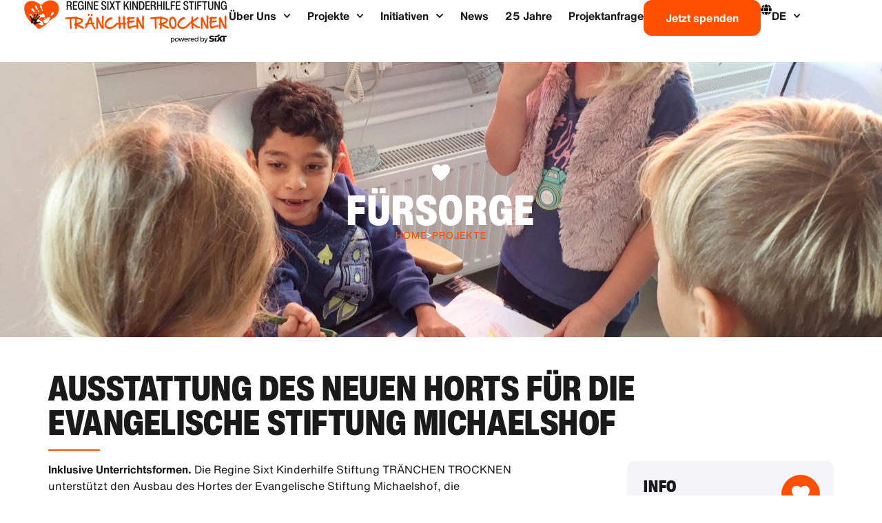

--- FILE ---
content_type: text/html; charset=UTF-8
request_url: https://drying-little-tears.org/de/projekt/ausstattung-des-neuen-horts-fuer-die-evangelische-stiftung-michaelshof/
body_size: 20824
content:
<!doctype html>
<html lang="de" prefix="og: https://ogp.me/ns#">
<head>
	<meta charset="UTF-8">
	<meta name="viewport" content="width=device-width, initial-scale=1">
	<link rel="profile" href="https://gmpg.org/xfn/11">
		<style>img:is([sizes="auto" i], [sizes^="auto," i]) { contain-intrinsic-size: 3000px 1500px }</style>
	
<!-- Suchmaschinen-Optimierung durch Rank Math PRO - https://rankmath.com/ -->
<title>Ausstattung des neuen Horts für die Evangelische Stiftung Michaelshof - Regine Sixt Kinderhilfe Stiftung</title>
<link rel="preload" as="font" href="https://drying-little-tears.org/wp-content/uploads/2021/11/Hand_Of_Sean.ttf" crossorigin><link rel="preload" data-rocket-preload as="image" href="https://drying-little-tears.org/wp-content/uploads/2021/09/michaelschule-03-scaled.jpg" fetchpriority="high">
<meta name="description" content="Für inklusive, also betreuungsintensive Schulen und Institute stehen keine erweiterten Landes- oder Bundesmittel zur Verfügung, schon gar nicht für den"/>
<meta name="robots" content="follow, index, max-snippet:-1, max-video-preview:-1, max-image-preview:large"/>
<link rel="canonical" href="https://drying-little-tears.org/de/projekt/ausstattung-des-neuen-horts-fuer-die-evangelische-stiftung-michaelshof/" />
<meta property="og:locale" content="de_DE" />
<meta property="og:type" content="article" />
<meta property="og:title" content="Ausstattung des neuen Horts für die Evangelische Stiftung Michaelshof - Regine Sixt Kinderhilfe Stiftung" />
<meta property="og:description" content="Für inklusive, also betreuungsintensive Schulen und Institute stehen keine erweiterten Landes- oder Bundesmittel zur Verfügung, schon gar nicht für den" />
<meta property="og:url" content="https://drying-little-tears.org/de/projekt/ausstattung-des-neuen-horts-fuer-die-evangelische-stiftung-michaelshof/" />
<meta property="og:site_name" content="Drying Little Tears" />
<meta property="og:updated_time" content="2023-01-18T12:30:05+01:00" />
<meta property="og:image" content="https://drying-little-tears.org/wp-content/uploads/2015/02/74_1_Cover.jpg" />
<meta property="og:image:secure_url" content="https://drying-little-tears.org/wp-content/uploads/2015/02/74_1_Cover.jpg" />
<meta property="og:image:width" content="1000" />
<meta property="og:image:height" content="667" />
<meta property="og:image:alt" content="Ausstattung des neuen Horts für das Evangelische Schulzentrums St. Michael" />
<meta property="og:image:type" content="image/jpeg" />
<meta property="article:published_time" content="2015-02-06T16:57:00+01:00" />
<meta property="article:modified_time" content="2023-01-18T12:30:05+01:00" />
<meta name="twitter:card" content="summary_large_image" />
<meta name="twitter:title" content="Ausstattung des neuen Horts für die Evangelische Stiftung Michaelshof - Regine Sixt Kinderhilfe Stiftung" />
<meta name="twitter:description" content="Für inklusive, also betreuungsintensive Schulen und Institute stehen keine erweiterten Landes- oder Bundesmittel zur Verfügung, schon gar nicht für den" />
<meta name="twitter:image" content="https://drying-little-tears.org/wp-content/uploads/2015/02/74_1_Cover.jpg" />
<script type="application/ld+json" class="rank-math-schema">{"@context":"https://schema.org","@graph":[{"@type":"Place","@id":"https://drying-little-tears.org/de/#place","address":{"@type":"PostalAddress","streetAddress":"Zugspitzstra\u00dfe 1","addressLocality":"Pullach","postalCode":"82049","addressCountry":"Germany"}},{"@type":["FundingScheme","Organization"],"@id":"https://drying-little-tears.org/de/#organization","name":"Regine Sixt Children\\'s Aid Foundation - Drying Little Tears","url":"http://18.184.73.230","email":"kinderhilfe@sixt.com","address":{"@type":"PostalAddress","streetAddress":"Zugspitzstra\u00dfe 1","addressLocality":"Pullach","postalCode":"82049","addressCountry":"Germany"},"logo":{"@type":"ImageObject","@id":"https://drying-little-tears.org/de/#logo","url":"https://drying-little-tears.org/wp-content/uploads/2024/03/DLT_favicon_rgb.svg","contentUrl":"https://drying-little-tears.org/wp-content/uploads/2024/03/DLT_favicon_rgb.svg","caption":"Drying Little Tears","inLanguage":"de","width":"80","height":"80"},"contactPoint":[{"@type":"ContactPoint","telephone":"+49 89 744 44 6144","contactType":"customer support"}],"openingHours":["Monday,Tuesday,Wednesday,Thursday,Friday 09:00-17:00"],"location":{"@id":"https://drying-little-tears.org/de/#place"}},{"@type":"WebSite","@id":"https://drying-little-tears.org/de/#website","url":"https://drying-little-tears.org/de","name":"Drying Little Tears","alternateName":"Regine Sixt Children\\'s Aid Foundation","publisher":{"@id":"https://drying-little-tears.org/de/#organization"},"inLanguage":"de"},{"@type":"ImageObject","@id":"https://drying-little-tears.org/wp-content/uploads/2015/02/74_1_Cover.jpg","url":"https://drying-little-tears.org/wp-content/uploads/2015/02/74_1_Cover.jpg","width":"1000","height":"667","caption":"Ausstattung des neuen Horts f\u00fcr das Evangelische Schulzentrums St. Michael","inLanguage":"de"},{"@type":"BreadcrumbList","@id":"https://drying-little-tears.org/de/projekt/ausstattung-des-neuen-horts-fuer-die-evangelische-stiftung-michaelshof/#breadcrumb","itemListElement":[{"@type":"ListItem","position":"1","item":{"@id":"http://18.184.73.230","name":"Home"}},{"@type":"ListItem","position":"2","item":{"@id":"https://drying-little-tears.org/de/projekt/ausstattung-des-neuen-horts-fuer-die-evangelische-stiftung-michaelshof/","name":"Ausstattung des neuen Horts f\u00fcr die Evangelische Stiftung Michaelshof"}}]},{"@type":"WebPage","@id":"https://drying-little-tears.org/de/projekt/ausstattung-des-neuen-horts-fuer-die-evangelische-stiftung-michaelshof/#webpage","url":"https://drying-little-tears.org/de/projekt/ausstattung-des-neuen-horts-fuer-die-evangelische-stiftung-michaelshof/","name":"Ausstattung des neuen Horts f\u00fcr die Evangelische Stiftung Michaelshof - Regine Sixt Kinderhilfe Stiftung","datePublished":"2015-02-06T16:57:00+01:00","dateModified":"2023-01-18T12:30:05+01:00","isPartOf":{"@id":"https://drying-little-tears.org/de/#website"},"primaryImageOfPage":{"@id":"https://drying-little-tears.org/wp-content/uploads/2015/02/74_1_Cover.jpg"},"inLanguage":"de","breadcrumb":{"@id":"https://drying-little-tears.org/de/projekt/ausstattung-des-neuen-horts-fuer-die-evangelische-stiftung-michaelshof/#breadcrumb"}},{"@type":"Person","@id":"https://drying-little-tears.org/de/author/elvira-elzer/","name":"Elvira Elzer","url":"https://drying-little-tears.org/de/author/elvira-elzer/","image":{"@type":"ImageObject","@id":"https://secure.gravatar.com/avatar/7753452cc1ddc62493b41671d7e59c93895c57e4ece151927955bf02dcbf0cc6?s=96&amp;d=mm&amp;r=g","url":"https://secure.gravatar.com/avatar/7753452cc1ddc62493b41671d7e59c93895c57e4ece151927955bf02dcbf0cc6?s=96&amp;d=mm&amp;r=g","caption":"Elvira Elzer","inLanguage":"de"},"worksFor":{"@id":"https://drying-little-tears.org/de/#organization"}},{"@type":"BlogPosting","headline":"Ausstattung des neuen Horts f\u00fcr die Evangelische Stiftung Michaelshof - Regine Sixt Kinderhilfe Stiftung","keywords":"Ausstattung,Hort,Inklusive Unterrichtsform","datePublished":"2015-02-06T16:57:00+01:00","dateModified":"2023-01-18T12:30:05+01:00","author":{"@id":"https://drying-little-tears.org/de/author/elvira-elzer/","name":"Elvira Elzer"},"publisher":{"@id":"https://drying-little-tears.org/de/#organization"},"description":"F\u00fcr inklusive, also betreuungsintensive Schulen und Institute stehen keine erweiterten Landes- oder Bundesmittel zur Verf\u00fcgung, schon gar nicht f\u00fcr den","name":"Ausstattung des neuen Horts f\u00fcr die Evangelische Stiftung Michaelshof - Regine Sixt Kinderhilfe Stiftung","@id":"https://drying-little-tears.org/de/projekt/ausstattung-des-neuen-horts-fuer-die-evangelische-stiftung-michaelshof/#richSnippet","isPartOf":{"@id":"https://drying-little-tears.org/de/projekt/ausstattung-des-neuen-horts-fuer-die-evangelische-stiftung-michaelshof/#webpage"},"image":{"@id":"https://drying-little-tears.org/wp-content/uploads/2015/02/74_1_Cover.jpg"},"inLanguage":"de","mainEntityOfPage":{"@id":"https://drying-little-tears.org/de/projekt/ausstattung-des-neuen-horts-fuer-die-evangelische-stiftung-michaelshof/#webpage"}}]}</script>
<!-- /Rank Math WordPress SEO Plugin -->

<link rel="alternate" type="application/rss+xml" title="Regine Sixt Kinderhilfe Stiftung &raquo; Feed" href="https://drying-little-tears.org/de/feed/" />
<link rel="alternate" type="application/rss+xml" title="Regine Sixt Kinderhilfe Stiftung &raquo; Kommentar-Feed" href="https://drying-little-tears.org/de/comments/feed/" />
<style id='wp-emoji-styles-inline-css'>

	img.wp-smiley, img.emoji {
		display: inline !important;
		border: none !important;
		box-shadow: none !important;
		height: 1em !important;
		width: 1em !important;
		margin: 0 0.07em !important;
		vertical-align: -0.1em !important;
		background: none !important;
		padding: 0 !important;
	}
</style>
<link rel='stylesheet' id='wp-block-library-css' href='https://drying-little-tears.org/wp-includes/css/dist/block-library/style.min.css?ver=6.8.1' media='all' />
<style id='classic-theme-styles-inline-css'>
/*! This file is auto-generated */
.wp-block-button__link{color:#fff;background-color:#32373c;border-radius:9999px;box-shadow:none;text-decoration:none;padding:calc(.667em + 2px) calc(1.333em + 2px);font-size:1.125em}.wp-block-file__button{background:#32373c;color:#fff;text-decoration:none}
</style>
<style id='rank-math-toc-block-style-inline-css'>
.wp-block-rank-math-toc-block nav ol{counter-reset:item}.wp-block-rank-math-toc-block nav ol li{display:block}.wp-block-rank-math-toc-block nav ol li:before{content:counters(item, ".") ". ";counter-increment:item}

</style>
<style id='rank-math-rich-snippet-style-inline-css'>
/*!
* Plugin:  Rank Math
* URL: https://rankmath.com/wordpress/plugin/seo-suite/
* Name:  rank-math-review-snippet.css
*/@-webkit-keyframes spin{0%{-webkit-transform:rotate(0deg)}100%{-webkit-transform:rotate(-360deg)}}@keyframes spin{0%{-webkit-transform:rotate(0deg)}100%{-webkit-transform:rotate(-360deg)}}@keyframes bounce{from{-webkit-transform:translateY(0px);transform:translateY(0px)}to{-webkit-transform:translateY(-5px);transform:translateY(-5px)}}@-webkit-keyframes bounce{from{-webkit-transform:translateY(0px);transform:translateY(0px)}to{-webkit-transform:translateY(-5px);transform:translateY(-5px)}}@-webkit-keyframes loading{0%{background-size:20% 50% ,20% 50% ,20% 50%}20%{background-size:20% 20% ,20% 50% ,20% 50%}40%{background-size:20% 100%,20% 20% ,20% 50%}60%{background-size:20% 50% ,20% 100%,20% 20%}80%{background-size:20% 50% ,20% 50% ,20% 100%}100%{background-size:20% 50% ,20% 50% ,20% 50%}}@keyframes loading{0%{background-size:20% 50% ,20% 50% ,20% 50%}20%{background-size:20% 20% ,20% 50% ,20% 50%}40%{background-size:20% 100%,20% 20% ,20% 50%}60%{background-size:20% 50% ,20% 100%,20% 20%}80%{background-size:20% 50% ,20% 50% ,20% 100%}100%{background-size:20% 50% ,20% 50% ,20% 50%}}:root{--rankmath-wp-adminbar-height: 0}#rank-math-rich-snippet-wrapper{overflow:hidden}#rank-math-rich-snippet-wrapper h5.rank-math-title{display:block;font-size:18px;line-height:1.4}#rank-math-rich-snippet-wrapper .rank-math-review-image{float:right;max-width:40%;margin-left:15px}#rank-math-rich-snippet-wrapper .rank-math-review-data{margin-bottom:15px}#rank-math-rich-snippet-wrapper .rank-math-total-wrapper{width:100%;padding:0 0 20px 0;float:left;clear:both;position:relative;-webkit-box-sizing:border-box;box-sizing:border-box}#rank-math-rich-snippet-wrapper .rank-math-total-wrapper .rank-math-total{border:0;display:block;margin:0;width:auto;float:left;text-align:left;padding:0;font-size:24px;line-height:1;font-weight:700;-webkit-box-sizing:border-box;box-sizing:border-box;overflow:hidden}#rank-math-rich-snippet-wrapper .rank-math-total-wrapper .rank-math-review-star{float:left;margin-left:15px;margin-top:5px;position:relative;z-index:99;line-height:1}#rank-math-rich-snippet-wrapper .rank-math-total-wrapper .rank-math-review-star .rank-math-review-result-wrapper{display:inline-block;white-space:nowrap;position:relative;color:#e7e7e7}#rank-math-rich-snippet-wrapper .rank-math-total-wrapper .rank-math-review-star .rank-math-review-result-wrapper .rank-math-review-result{position:absolute;top:0;left:0;overflow:hidden;white-space:nowrap;color:#ffbe01}#rank-math-rich-snippet-wrapper .rank-math-total-wrapper .rank-math-review-star .rank-math-review-result-wrapper i{font-size:18px;-webkit-text-stroke-width:1px;font-style:normal;padding:0 2px;line-height:inherit}#rank-math-rich-snippet-wrapper .rank-math-total-wrapper .rank-math-review-star .rank-math-review-result-wrapper i:before{content:"\2605"}body.rtl #rank-math-rich-snippet-wrapper .rank-math-review-image{float:left;margin-left:0;margin-right:15px}body.rtl #rank-math-rich-snippet-wrapper .rank-math-total-wrapper .rank-math-total{float:right}body.rtl #rank-math-rich-snippet-wrapper .rank-math-total-wrapper .rank-math-review-star{float:right;margin-left:0;margin-right:15px}body.rtl #rank-math-rich-snippet-wrapper .rank-math-total-wrapper .rank-math-review-star .rank-math-review-result{left:auto;right:0}@media screen and (max-width: 480px){#rank-math-rich-snippet-wrapper .rank-math-review-image{display:block;max-width:100%;width:100%;text-align:center;margin-right:0}#rank-math-rich-snippet-wrapper .rank-math-review-data{clear:both}}.clear{clear:both}

</style>
<link data-minify="1" rel='stylesheet' id='jet-engine-frontend-css' href='https://drying-little-tears.org/wp-content/cache/min/1/wp-content/plugins/jet-engine/assets/css/frontend.css?ver=1768833567' media='all' />
<style id='global-styles-inline-css'>
:root{--wp--preset--aspect-ratio--square: 1;--wp--preset--aspect-ratio--4-3: 4/3;--wp--preset--aspect-ratio--3-4: 3/4;--wp--preset--aspect-ratio--3-2: 3/2;--wp--preset--aspect-ratio--2-3: 2/3;--wp--preset--aspect-ratio--16-9: 16/9;--wp--preset--aspect-ratio--9-16: 9/16;--wp--preset--color--black: #000000;--wp--preset--color--cyan-bluish-gray: #abb8c3;--wp--preset--color--white: #ffffff;--wp--preset--color--pale-pink: #f78da7;--wp--preset--color--vivid-red: #cf2e2e;--wp--preset--color--luminous-vivid-orange: #ff6900;--wp--preset--color--luminous-vivid-amber: #fcb900;--wp--preset--color--light-green-cyan: #7bdcb5;--wp--preset--color--vivid-green-cyan: #00d084;--wp--preset--color--pale-cyan-blue: #8ed1fc;--wp--preset--color--vivid-cyan-blue: #0693e3;--wp--preset--color--vivid-purple: #9b51e0;--wp--preset--gradient--vivid-cyan-blue-to-vivid-purple: linear-gradient(135deg,rgba(6,147,227,1) 0%,rgb(155,81,224) 100%);--wp--preset--gradient--light-green-cyan-to-vivid-green-cyan: linear-gradient(135deg,rgb(122,220,180) 0%,rgb(0,208,130) 100%);--wp--preset--gradient--luminous-vivid-amber-to-luminous-vivid-orange: linear-gradient(135deg,rgba(252,185,0,1) 0%,rgba(255,105,0,1) 100%);--wp--preset--gradient--luminous-vivid-orange-to-vivid-red: linear-gradient(135deg,rgba(255,105,0,1) 0%,rgb(207,46,46) 100%);--wp--preset--gradient--very-light-gray-to-cyan-bluish-gray: linear-gradient(135deg,rgb(238,238,238) 0%,rgb(169,184,195) 100%);--wp--preset--gradient--cool-to-warm-spectrum: linear-gradient(135deg,rgb(74,234,220) 0%,rgb(151,120,209) 20%,rgb(207,42,186) 40%,rgb(238,44,130) 60%,rgb(251,105,98) 80%,rgb(254,248,76) 100%);--wp--preset--gradient--blush-light-purple: linear-gradient(135deg,rgb(255,206,236) 0%,rgb(152,150,240) 100%);--wp--preset--gradient--blush-bordeaux: linear-gradient(135deg,rgb(254,205,165) 0%,rgb(254,45,45) 50%,rgb(107,0,62) 100%);--wp--preset--gradient--luminous-dusk: linear-gradient(135deg,rgb(255,203,112) 0%,rgb(199,81,192) 50%,rgb(65,88,208) 100%);--wp--preset--gradient--pale-ocean: linear-gradient(135deg,rgb(255,245,203) 0%,rgb(182,227,212) 50%,rgb(51,167,181) 100%);--wp--preset--gradient--electric-grass: linear-gradient(135deg,rgb(202,248,128) 0%,rgb(113,206,126) 100%);--wp--preset--gradient--midnight: linear-gradient(135deg,rgb(2,3,129) 0%,rgb(40,116,252) 100%);--wp--preset--font-size--small: 13px;--wp--preset--font-size--medium: 20px;--wp--preset--font-size--large: 36px;--wp--preset--font-size--x-large: 42px;--wp--preset--spacing--20: 0.44rem;--wp--preset--spacing--30: 0.67rem;--wp--preset--spacing--40: 1rem;--wp--preset--spacing--50: 1.5rem;--wp--preset--spacing--60: 2.25rem;--wp--preset--spacing--70: 3.38rem;--wp--preset--spacing--80: 5.06rem;--wp--preset--shadow--natural: 6px 6px 9px rgba(0, 0, 0, 0.2);--wp--preset--shadow--deep: 12px 12px 50px rgba(0, 0, 0, 0.4);--wp--preset--shadow--sharp: 6px 6px 0px rgba(0, 0, 0, 0.2);--wp--preset--shadow--outlined: 6px 6px 0px -3px rgba(255, 255, 255, 1), 6px 6px rgba(0, 0, 0, 1);--wp--preset--shadow--crisp: 6px 6px 0px rgba(0, 0, 0, 1);}:where(.is-layout-flex){gap: 0.5em;}:where(.is-layout-grid){gap: 0.5em;}body .is-layout-flex{display: flex;}.is-layout-flex{flex-wrap: wrap;align-items: center;}.is-layout-flex > :is(*, div){margin: 0;}body .is-layout-grid{display: grid;}.is-layout-grid > :is(*, div){margin: 0;}:where(.wp-block-columns.is-layout-flex){gap: 2em;}:where(.wp-block-columns.is-layout-grid){gap: 2em;}:where(.wp-block-post-template.is-layout-flex){gap: 1.25em;}:where(.wp-block-post-template.is-layout-grid){gap: 1.25em;}.has-black-color{color: var(--wp--preset--color--black) !important;}.has-cyan-bluish-gray-color{color: var(--wp--preset--color--cyan-bluish-gray) !important;}.has-white-color{color: var(--wp--preset--color--white) !important;}.has-pale-pink-color{color: var(--wp--preset--color--pale-pink) !important;}.has-vivid-red-color{color: var(--wp--preset--color--vivid-red) !important;}.has-luminous-vivid-orange-color{color: var(--wp--preset--color--luminous-vivid-orange) !important;}.has-luminous-vivid-amber-color{color: var(--wp--preset--color--luminous-vivid-amber) !important;}.has-light-green-cyan-color{color: var(--wp--preset--color--light-green-cyan) !important;}.has-vivid-green-cyan-color{color: var(--wp--preset--color--vivid-green-cyan) !important;}.has-pale-cyan-blue-color{color: var(--wp--preset--color--pale-cyan-blue) !important;}.has-vivid-cyan-blue-color{color: var(--wp--preset--color--vivid-cyan-blue) !important;}.has-vivid-purple-color{color: var(--wp--preset--color--vivid-purple) !important;}.has-black-background-color{background-color: var(--wp--preset--color--black) !important;}.has-cyan-bluish-gray-background-color{background-color: var(--wp--preset--color--cyan-bluish-gray) !important;}.has-white-background-color{background-color: var(--wp--preset--color--white) !important;}.has-pale-pink-background-color{background-color: var(--wp--preset--color--pale-pink) !important;}.has-vivid-red-background-color{background-color: var(--wp--preset--color--vivid-red) !important;}.has-luminous-vivid-orange-background-color{background-color: var(--wp--preset--color--luminous-vivid-orange) !important;}.has-luminous-vivid-amber-background-color{background-color: var(--wp--preset--color--luminous-vivid-amber) !important;}.has-light-green-cyan-background-color{background-color: var(--wp--preset--color--light-green-cyan) !important;}.has-vivid-green-cyan-background-color{background-color: var(--wp--preset--color--vivid-green-cyan) !important;}.has-pale-cyan-blue-background-color{background-color: var(--wp--preset--color--pale-cyan-blue) !important;}.has-vivid-cyan-blue-background-color{background-color: var(--wp--preset--color--vivid-cyan-blue) !important;}.has-vivid-purple-background-color{background-color: var(--wp--preset--color--vivid-purple) !important;}.has-black-border-color{border-color: var(--wp--preset--color--black) !important;}.has-cyan-bluish-gray-border-color{border-color: var(--wp--preset--color--cyan-bluish-gray) !important;}.has-white-border-color{border-color: var(--wp--preset--color--white) !important;}.has-pale-pink-border-color{border-color: var(--wp--preset--color--pale-pink) !important;}.has-vivid-red-border-color{border-color: var(--wp--preset--color--vivid-red) !important;}.has-luminous-vivid-orange-border-color{border-color: var(--wp--preset--color--luminous-vivid-orange) !important;}.has-luminous-vivid-amber-border-color{border-color: var(--wp--preset--color--luminous-vivid-amber) !important;}.has-light-green-cyan-border-color{border-color: var(--wp--preset--color--light-green-cyan) !important;}.has-vivid-green-cyan-border-color{border-color: var(--wp--preset--color--vivid-green-cyan) !important;}.has-pale-cyan-blue-border-color{border-color: var(--wp--preset--color--pale-cyan-blue) !important;}.has-vivid-cyan-blue-border-color{border-color: var(--wp--preset--color--vivid-cyan-blue) !important;}.has-vivid-purple-border-color{border-color: var(--wp--preset--color--vivid-purple) !important;}.has-vivid-cyan-blue-to-vivid-purple-gradient-background{background: var(--wp--preset--gradient--vivid-cyan-blue-to-vivid-purple) !important;}.has-light-green-cyan-to-vivid-green-cyan-gradient-background{background: var(--wp--preset--gradient--light-green-cyan-to-vivid-green-cyan) !important;}.has-luminous-vivid-amber-to-luminous-vivid-orange-gradient-background{background: var(--wp--preset--gradient--luminous-vivid-amber-to-luminous-vivid-orange) !important;}.has-luminous-vivid-orange-to-vivid-red-gradient-background{background: var(--wp--preset--gradient--luminous-vivid-orange-to-vivid-red) !important;}.has-very-light-gray-to-cyan-bluish-gray-gradient-background{background: var(--wp--preset--gradient--very-light-gray-to-cyan-bluish-gray) !important;}.has-cool-to-warm-spectrum-gradient-background{background: var(--wp--preset--gradient--cool-to-warm-spectrum) !important;}.has-blush-light-purple-gradient-background{background: var(--wp--preset--gradient--blush-light-purple) !important;}.has-blush-bordeaux-gradient-background{background: var(--wp--preset--gradient--blush-bordeaux) !important;}.has-luminous-dusk-gradient-background{background: var(--wp--preset--gradient--luminous-dusk) !important;}.has-pale-ocean-gradient-background{background: var(--wp--preset--gradient--pale-ocean) !important;}.has-electric-grass-gradient-background{background: var(--wp--preset--gradient--electric-grass) !important;}.has-midnight-gradient-background{background: var(--wp--preset--gradient--midnight) !important;}.has-small-font-size{font-size: var(--wp--preset--font-size--small) !important;}.has-medium-font-size{font-size: var(--wp--preset--font-size--medium) !important;}.has-large-font-size{font-size: var(--wp--preset--font-size--large) !important;}.has-x-large-font-size{font-size: var(--wp--preset--font-size--x-large) !important;}
:where(.wp-block-post-template.is-layout-flex){gap: 1.25em;}:where(.wp-block-post-template.is-layout-grid){gap: 1.25em;}
:where(.wp-block-columns.is-layout-flex){gap: 2em;}:where(.wp-block-columns.is-layout-grid){gap: 2em;}
:root :where(.wp-block-pullquote){font-size: 1.5em;line-height: 1.6;}
</style>
<link data-minify="1" rel='stylesheet' id='trp-language-switcher-style-css' href='https://drying-little-tears.org/wp-content/cache/min/1/wp-content/plugins/translatepress-multilingual/assets/css/trp-language-switcher.css?ver=1768833567' media='all' />
<link data-minify="1" rel='stylesheet' id='parent-css' href='https://drying-little-tears.org/wp-content/cache/min/1/wp-content/themes/hello-elementor/style.css?ver=1768833567' media='all' />
<link rel='stylesheet' id='hello-elementor-css' href='https://drying-little-tears.org/wp-content/themes/hello-elementor/style.min.css?ver=3.1.1' media='all' />
<link rel='stylesheet' id='hello-elementor-theme-style-css' href='https://drying-little-tears.org/wp-content/themes/hello-elementor/theme.min.css?ver=3.1.1' media='all' />
<link rel='stylesheet' id='hello-elementor-header-footer-css' href='https://drying-little-tears.org/wp-content/themes/hello-elementor/header-footer.min.css?ver=3.1.1' media='all' />
<link rel='stylesheet' id='elementor-frontend-css' href='https://drying-little-tears.org/wp-content/uploads/elementor/css/custom-frontend.min.css?ver=1760624020' media='all' />
<style id='elementor-frontend-inline-css'>
.elementor-18 .elementor-element.elementor-element-09f5d27:not(.elementor-motion-effects-element-type-background), .elementor-18 .elementor-element.elementor-element-09f5d27 > .elementor-motion-effects-container > .elementor-motion-effects-layer{background-image:url("https://drying-little-tears.org/wp-content/uploads/2021/09/michaelschule-03-scaled.jpg");}
</style>
<link rel='stylesheet' id='widget-image-css' href='https://drying-little-tears.org/wp-content/plugins/elementor/assets/css/widget-image.min.css?ver=3.27.2' media='all' />
<link rel='stylesheet' id='widget-nav-menu-css' href='https://drying-little-tears.org/wp-content/uploads/elementor/css/custom-pro-widget-nav-menu.min.css?ver=1760624020' media='all' />
<link rel='stylesheet' id='e-sticky-css' href='https://drying-little-tears.org/wp-content/plugins/elementor-pro/assets/css/modules/sticky.min.css?ver=3.27.1' media='all' />
<link rel='stylesheet' id='widget-heading-css' href='https://drying-little-tears.org/wp-content/plugins/elementor/assets/css/widget-heading.min.css?ver=3.27.2' media='all' />
<link rel='stylesheet' id='widget-text-editor-css' href='https://drying-little-tears.org/wp-content/plugins/elementor/assets/css/widget-text-editor.min.css?ver=3.27.2' media='all' />
<link rel='stylesheet' id='widget-icon-list-css' href='https://drying-little-tears.org/wp-content/uploads/elementor/css/custom-widget-icon-list.min.css?ver=1760624020' media='all' />
<link rel='stylesheet' id='widget-social-icons-css' href='https://drying-little-tears.org/wp-content/plugins/elementor/assets/css/widget-social-icons.min.css?ver=3.27.2' media='all' />
<link rel='stylesheet' id='e-apple-webkit-css' href='https://drying-little-tears.org/wp-content/uploads/elementor/css/custom-apple-webkit.min.css?ver=1760624020' media='all' />
<link rel='stylesheet' id='widget-divider-css' href='https://drying-little-tears.org/wp-content/plugins/elementor/assets/css/widget-divider.min.css?ver=3.27.2' media='all' />
<link data-minify="1" rel='stylesheet' id='swiper-css' href='https://drying-little-tears.org/wp-content/cache/min/1/wp-content/plugins/elementor/assets/lib/swiper/v8/css/swiper.min.css?ver=1768833567' media='all' />
<link rel='stylesheet' id='e-swiper-css' href='https://drying-little-tears.org/wp-content/plugins/elementor/assets/css/conditionals/e-swiper.min.css?ver=3.27.2' media='all' />
<link rel='stylesheet' id='widget-gallery-css' href='https://drying-little-tears.org/wp-content/plugins/elementor-pro/assets/css/widget-gallery.min.css?ver=3.27.1' media='all' />
<link rel='stylesheet' id='elementor-gallery-css' href='https://drying-little-tears.org/wp-content/plugins/elementor/assets/lib/e-gallery/css/e-gallery.min.css?ver=1.2.0' media='all' />
<link rel='stylesheet' id='e-transitions-css' href='https://drying-little-tears.org/wp-content/plugins/elementor-pro/assets/css/conditionals/transitions.min.css?ver=3.27.1' media='all' />
<link rel='stylesheet' id='widget-share-buttons-css' href='https://drying-little-tears.org/wp-content/plugins/elementor-pro/assets/css/widget-share-buttons.min.css?ver=3.27.1' media='all' />
<link rel='stylesheet' id='widget-post-navigation-css' href='https://drying-little-tears.org/wp-content/plugins/elementor-pro/assets/css/widget-post-navigation.min.css?ver=3.27.1' media='all' />
<link rel='stylesheet' id='elementor-post-5-css' href='https://drying-little-tears.org/wp-content/uploads/elementor/css/post-5.css?ver=1760624020' media='all' />
<link rel='stylesheet' id='elementor-post-15472-css' href='https://drying-little-tears.org/wp-content/uploads/elementor/css/post-15472.css?ver=1768815765' media='all' />
<link rel='stylesheet' id='elementor-post-187-css' href='https://drying-little-tears.org/wp-content/uploads/elementor/css/post-187.css?ver=1768815350' media='all' />
<link rel='stylesheet' id='elementor-post-18-css' href='https://drying-little-tears.org/wp-content/uploads/elementor/css/post-18.css?ver=1760624033' media='all' />
<link rel='stylesheet' id='elementor-post-17027-css' href='https://drying-little-tears.org/wp-content/uploads/elementor/css/post-17027.css?ver=1760624033' media='all' />
<!--n2css--><script src="https://drying-little-tears.org/wp-includes/js/jquery/jquery.min.js?ver=3.7.1" id="jquery-core-js"></script>
<script src="https://drying-little-tears.org/wp-includes/js/jquery/jquery-migrate.min.js?ver=3.4.1" id="jquery-migrate-js"></script>
<link rel="https://api.w.org/" href="https://drying-little-tears.org/de/wp-json/" /><link rel="alternate" title="JSON" type="application/json" href="https://drying-little-tears.org/de/wp-json/wp/v2/alle_projekte/1008" /><link rel="EditURI" type="application/rsd+xml" title="RSD" href="https://drying-little-tears.org/xmlrpc.php?rsd" />
<meta name="generator" content="WordPress 6.8.1" />
<link rel='shortlink' href='https://drying-little-tears.org/de/?p=1008' />
<link rel="alternate" title="oEmbed (JSON)" type="application/json+oembed" href="https://drying-little-tears.org/de/wp-json/oembed/1.0/embed?url=https%3A%2F%2Fdrying-little-tears.org%2Fde%2Fprojekt%2Fausstattung-des-neuen-horts-fuer-die-evangelische-stiftung-michaelshof%2F" />
<link rel="alternate" title="oEmbed (XML)" type="text/xml+oembed" href="https://drying-little-tears.org/de/wp-json/oembed/1.0/embed?url=https%3A%2F%2Fdrying-little-tears.org%2Fde%2Fprojekt%2Fausstattung-des-neuen-horts-fuer-die-evangelische-stiftung-michaelshof%2F&#038;format=xml" />
<link rel="alternate" hreflang="de-DE" href="https://drying-little-tears.org/de/projekt/ausstattung-des-neuen-horts-fuer-die-evangelische-stiftung-michaelshof/"/>
<link rel="alternate" hreflang="en-US" href="https://drying-little-tears.org/en/project/extension-of-an-institution-for-handicapped-people/"/>
<link rel="alternate" hreflang="it-IT" href="https://drying-little-tears.org/it/progetto/dotazione-del-nuovo-centro-doposcuola-della-fondazione-protestante-michaelshof/"/>
<link rel="alternate" hreflang="es-ES" href="https://drying-little-tears.org/es/proyecto/equipamiento-de-la-nueva-guarderia-para-la-fundacion-protestante-michaelshof/"/>
<link rel="alternate" hreflang="fr-FR" href="https://drying-little-tears.org/fr/projet/agrandissement-dun-etablissement-pour-personnes-handicapees/"/>
<link rel="alternate" hreflang="nl-NL" href="https://drying-little-tears.org/nl/projecteren/uitrusting-van-de-nieuwe-naschoolse-opvang-voor-de-protestants-christelijke-stichting-michaelshof/"/>
<link rel="alternate" hreflang="de" href="https://drying-little-tears.org/de/projekt/ausstattung-des-neuen-horts-fuer-die-evangelische-stiftung-michaelshof/"/>
<link rel="alternate" hreflang="en" href="https://drying-little-tears.org/en/project/extension-of-an-institution-for-handicapped-people/"/>
<link rel="alternate" hreflang="it" href="https://drying-little-tears.org/it/progetto/dotazione-del-nuovo-centro-doposcuola-della-fondazione-protestante-michaelshof/"/>
<link rel="alternate" hreflang="es" href="https://drying-little-tears.org/es/proyecto/equipamiento-de-la-nueva-guarderia-para-la-fundacion-protestante-michaelshof/"/>
<link rel="alternate" hreflang="fr" href="https://drying-little-tears.org/fr/projet/agrandissement-dun-etablissement-pour-personnes-handicapees/"/>
<link rel="alternate" hreflang="nl" href="https://drying-little-tears.org/nl/projecteren/uitrusting-van-de-nieuwe-naschoolse-opvang-voor-de-protestants-christelijke-stichting-michaelshof/"/>
<script id="usercentrics-cmp" src="https://app.usercentrics.eu/browser-ui/latest/loader.js" data-settings-id="OCMB4j5sz" async></script><meta name="generator" content="Elementor 3.27.2; features: e_font_icon_svg, additional_custom_breakpoints, e_local_google_fonts; settings: css_print_method-external, google_font-enabled, font_display-auto">
<!-- Google Tag Manager -->
<script>(function(w,d,s,l,i){w[l]=w[l]||[];w[l].push({'gtm.start':
new Date().getTime(),event:'gtm.js'});var f=d.getElementsByTagName(s)[0],
j=d.createElement(s),dl=l!='dataLayer'?'&l='+l:'';j.async=true;j.src=
'https://www.googletagmanager.com/gtm.js?id='+i+dl;f.parentNode.insertBefore(j,f);
})(window,document,'script','dataLayer','GTM-PXVQ66PH');</script>
<!-- End Google Tag Manager -->
			<style>
				.e-con.e-parent:nth-of-type(n+4):not(.e-lazyloaded):not(.e-no-lazyload),
				.e-con.e-parent:nth-of-type(n+4):not(.e-lazyloaded):not(.e-no-lazyload) * {
					background-image: none !important;
				}
				@media screen and (max-height: 1024px) {
					.e-con.e-parent:nth-of-type(n+3):not(.e-lazyloaded):not(.e-no-lazyload),
					.e-con.e-parent:nth-of-type(n+3):not(.e-lazyloaded):not(.e-no-lazyload) * {
						background-image: none !important;
					}
				}
				@media screen and (max-height: 640px) {
					.e-con.e-parent:nth-of-type(n+2):not(.e-lazyloaded):not(.e-no-lazyload),
					.e-con.e-parent:nth-of-type(n+2):not(.e-lazyloaded):not(.e-no-lazyload) * {
						background-image: none !important;
					}
				}
			</style>
			<link rel="icon" href="https://drying-little-tears.org/wp-content/uploads/2021/07/DLT_Icon_Logo.png" sizes="32x32" />
<link rel="icon" href="https://drying-little-tears.org/wp-content/uploads/2021/07/DLT_Icon_Logo.png" sizes="192x192" />
<link rel="apple-touch-icon" href="https://drying-little-tears.org/wp-content/uploads/2021/07/DLT_Icon_Logo.png" />
<meta name="msapplication-TileImage" content="https://drying-little-tears.org/wp-content/uploads/2021/07/DLT_Icon_Logo.png" />
		<style id="wp-custom-css">
			#header-id {
  width: 100%;
  min-height: 400px;
  max-width: 1920px;
}

@media (min-width: 1900px) {
  #header-id {
        border-radius: 16px;
  }
  .elementor-element:before {
  border-radius: 16px;
  }
}

@media (max-width: 1200px) {
  #header-id {
    min-height: 320px;
  }
}

@media (max-width: 880px) {
  #header-id {
    min-height: 260px;
  }
}		</style>
		<meta name="generator" content="WP Rocket 3.18" data-wpr-features="wpr_minify_js wpr_preload_fonts wpr_oci wpr_minify_css wpr_desktop" /></head>
<body class="wp-singular alle_projekte-template-default single single-alle_projekte postid-1008 wp-custom-logo wp-theme-hello-elementor wp-child-theme-drying-little-tears_new translatepress-de_DE elementor-default elementor-kit-5 elementor-page-18">

<!-- Google Tag Manager (noscript) -->
<noscript><iframe src=https://www.googletagmanager.com/ns.html?id=GTM-PXVQ66PH
height="0" width="0" style="display:none;visibility:hidden"></iframe></noscript>
<!-- End Google Tag Manager (noscript) -->

<a class="skip-link screen-reader-text" href="#content">Zum Inhalt wechseln</a>

		<div  data-elementor-type="header" data-elementor-id="15472" class="elementor elementor-15472 elementor-location-header" data-elementor-post-type="elementor_library">
			<nav class="elementor-element elementor-element-d8d07d3 e-con-full e-flex e-con e-parent" data-id="d8d07d3" data-element_type="container" data-settings="{&quot;background_background&quot;:&quot;classic&quot;,&quot;sticky&quot;:&quot;top&quot;,&quot;sticky_on&quot;:[&quot;desktop&quot;,&quot;tablet_extra&quot;,&quot;tablet&quot;,&quot;mobile_extra&quot;,&quot;mobile&quot;],&quot;sticky_offset&quot;:0,&quot;sticky_effects_offset&quot;:0,&quot;sticky_anchor_link_offset&quot;:0}">
				<div class="elementor-element elementor-element-35e84b0 elementor-widget__width-initial elementor-widget elementor-widget-image" data-id="35e84b0" data-element_type="widget" data-widget_type="image.default">
				<div class="elementor-widget-container">
																<a href="https://drying-little-tears.org/">
							<img width="300" height="64" src="https://drying-little-tears.org/wp-content/uploads/2023/07/DLT_Logo-powered_by-DE-wide-rgb_64.svg" class="attachment-full size-full wp-image-16500" alt="" />								</a>
															</div>
				</div>
				<div class="elementor-element elementor-element-bb3db62 elementor-nav-menu__align-start elementor-nav-menu--stretch elementor-hidden-tablet elementor-hidden-mobile elementor-nav-menu--dropdown-tablet_extra elementor-hidden-tablet_extra elementor-hidden-mobile_extra elementor-nav-menu__text-align-aside elementor-nav-menu--toggle elementor-nav-menu--burger elementor-widget elementor-widget-nav-menu" data-id="bb3db62" data-element_type="widget" data-settings="{&quot;submenu_icon&quot;:{&quot;value&quot;:&quot;&lt;svg class=\&quot;fa-svg-chevron-down e-font-icon-svg e-fas-chevron-down\&quot; viewBox=\&quot;0 0 448 512\&quot; xmlns=\&quot;http:\/\/www.w3.org\/2000\/svg\&quot;&gt;&lt;path d=\&quot;M207.029 381.476L12.686 187.132c-9.373-9.373-9.373-24.569 0-33.941l22.667-22.667c9.357-9.357 24.522-9.375 33.901-.04L224 284.505l154.745-154.021c9.379-9.335 24.544-9.317 33.901.04l22.667 22.667c9.373 9.373 9.373 24.569 0 33.941L240.971 381.476c-9.373 9.372-24.569 9.372-33.942 0z\&quot;&gt;&lt;\/path&gt;&lt;\/svg&gt;&quot;,&quot;library&quot;:&quot;fa-solid&quot;},&quot;full_width&quot;:&quot;stretch&quot;,&quot;layout&quot;:&quot;horizontal&quot;,&quot;toggle&quot;:&quot;burger&quot;}" data-widget_type="nav-menu.default">
				<div class="elementor-widget-container">
								<nav aria-label="Menu" class="elementor-nav-menu--main elementor-nav-menu__container elementor-nav-menu--layout-horizontal e--pointer-none">
				<ul id="menu-1-bb3db62" class="elementor-nav-menu"><li class="menu-item menu-item-type-post_type menu-item-object-page menu-item-has-children menu-item-47"><a href="https://drying-little-tears.org/de/ueber-die-stiftung/" class="elementor-item">Über Uns</a>
<ul class="sub-menu elementor-nav-menu--dropdown">
	<li class="menu-item menu-item-type-post_type menu-item-object-page menu-item-399"><a href="https://drying-little-tears.org/de/ueber-die-stiftung/" class="elementor-sub-item">Stiftung</a></li>
	<li class="menu-item menu-item-type-post_type menu-item-object-page menu-item-398"><a href="https://drying-little-tears.org/de/die-stifterin/" class="elementor-sub-item">Regine Sixt</a></li>
	<li class="menu-item menu-item-type-post_type menu-item-object-page menu-item-396"><a href="https://drying-little-tears.org/de/gremien/" class="elementor-sub-item">Gremien</a></li>
	<li class="menu-item menu-item-type-post_type menu-item-object-page menu-item-395"><a href="https://drying-little-tears.org/de/team/" class="elementor-sub-item">Team</a></li>
	<li class="menu-item menu-item-type-post_type menu-item-object-page menu-item-21982"><a href="https://drying-little-tears.org/de/unterstuetzer/" class="elementor-sub-item">Unterstützer</a></li>
</ul>
</li>
<li class="menu-item menu-item-type-post_type menu-item-object-page menu-item-has-children menu-item-2818"><a href="https://drying-little-tears.org/de/projekte/" class="elementor-item">Projekte</a>
<ul class="sub-menu elementor-nav-menu--dropdown">
	<li class="menu-item menu-item-type-post_type menu-item-object-page menu-item-502"><a href="https://drying-little-tears.org/de/projekte/" class="elementor-sub-item">Übersicht</a></li>
	<li class="menu-item menu-item-type-post_type menu-item-object-page menu-item-13013"><a href="https://drying-little-tears.org/de/projekte/bildung/" class="elementor-sub-item">Bildung</a></li>
	<li class="menu-item menu-item-type-post_type menu-item-object-page menu-item-13014"><a href="https://drying-little-tears.org/de/projekte/fuersorge/" class="elementor-sub-item">Fürsorge</a></li>
	<li class="menu-item menu-item-type-post_type menu-item-object-page menu-item-13012"><a href="https://drying-little-tears.org/de/projekte/gesundheit/" class="elementor-sub-item">Gesundheit</a></li>
	<li class="menu-item menu-item-type-post_type menu-item-object-page menu-item-13011"><a href="https://drying-little-tears.org/de/projekte/nothilfe/" class="elementor-sub-item">Nothilfe</a></li>
</ul>
</li>
<li class="menu-item menu-item-type-post_type_archive menu-item-object-initiativen menu-item-has-children menu-item-741"><a href="https://drying-little-tears.org/de/initiativen/" class="elementor-item">Initiativen</a>
<ul class="sub-menu elementor-nav-menu--dropdown">
	<li class="menu-item menu-item-type-post_type menu-item-object-page menu-item-21769"><a href="https://drying-little-tears.org/de/hilfsprojekte/" class="elementor-sub-item">Unsere Initiativen</a></li>
	<li class="menu-item menu-item-type-post_type menu-item-object-page menu-item-21770"><a href="https://drying-little-tears.org/de/mitarbeiterengagement/" class="elementor-sub-item">Mitarbeiterengagement</a></li>
</ul>
</li>
<li class="menu-item menu-item-type-post_type_archive menu-item-object-news menu-item-724"><a href="https://drying-little-tears.org/de/news/" class="elementor-item">News</a></li>
<li class="menu-item menu-item-type-post_type menu-item-object-page menu-item-21922"><a href="https://drying-little-tears.org/de/celebrating-25-years/" class="elementor-item">25 Jahre</a></li>
<li class="menu-item menu-item-type-post_type menu-item-object-page menu-item-16481"><a href="https://drying-little-tears.org/de/projektanfrage/" class="elementor-item">Projektanfrage</a></li>
</ul>			</nav>
					<div class="elementor-menu-toggle" role="button" tabindex="0" aria-label="Menü Kippschalter" aria-expanded="false">
			<svg aria-hidden="true" role="presentation" class="elementor-menu-toggle__icon--open e-font-icon-svg e-eicon-menu-bar" viewBox="0 0 1000 1000" xmlns="http://www.w3.org/2000/svg"><path d="M104 333H896C929 333 958 304 958 271S929 208 896 208H104C71 208 42 237 42 271S71 333 104 333ZM104 583H896C929 583 958 554 958 521S929 458 896 458H104C71 458 42 487 42 521S71 583 104 583ZM104 833H896C929 833 958 804 958 771S929 708 896 708H104C71 708 42 737 42 771S71 833 104 833Z"></path></svg><svg aria-hidden="true" role="presentation" class="elementor-menu-toggle__icon--close e-font-icon-svg e-eicon-close" viewBox="0 0 1000 1000" xmlns="http://www.w3.org/2000/svg"><path d="M742 167L500 408 258 167C246 154 233 150 217 150 196 150 179 158 167 167 154 179 150 196 150 212 150 229 154 242 171 254L408 500 167 742C138 771 138 800 167 829 196 858 225 858 254 829L496 587 738 829C750 842 767 846 783 846 800 846 817 842 829 829 842 817 846 804 846 783 846 767 842 750 829 737L588 500 833 258C863 229 863 200 833 171 804 137 775 137 742 167Z"></path></svg>		</div>
					<nav class="elementor-nav-menu--dropdown elementor-nav-menu__container" aria-hidden="true">
				<ul id="menu-2-bb3db62" class="elementor-nav-menu"><li class="menu-item menu-item-type-post_type menu-item-object-page menu-item-has-children menu-item-47"><a href="https://drying-little-tears.org/de/ueber-die-stiftung/" class="elementor-item" tabindex="-1">Über Uns</a>
<ul class="sub-menu elementor-nav-menu--dropdown">
	<li class="menu-item menu-item-type-post_type menu-item-object-page menu-item-399"><a href="https://drying-little-tears.org/de/ueber-die-stiftung/" class="elementor-sub-item" tabindex="-1">Stiftung</a></li>
	<li class="menu-item menu-item-type-post_type menu-item-object-page menu-item-398"><a href="https://drying-little-tears.org/de/die-stifterin/" class="elementor-sub-item" tabindex="-1">Regine Sixt</a></li>
	<li class="menu-item menu-item-type-post_type menu-item-object-page menu-item-396"><a href="https://drying-little-tears.org/de/gremien/" class="elementor-sub-item" tabindex="-1">Gremien</a></li>
	<li class="menu-item menu-item-type-post_type menu-item-object-page menu-item-395"><a href="https://drying-little-tears.org/de/team/" class="elementor-sub-item" tabindex="-1">Team</a></li>
	<li class="menu-item menu-item-type-post_type menu-item-object-page menu-item-21982"><a href="https://drying-little-tears.org/de/unterstuetzer/" class="elementor-sub-item" tabindex="-1">Unterstützer</a></li>
</ul>
</li>
<li class="menu-item menu-item-type-post_type menu-item-object-page menu-item-has-children menu-item-2818"><a href="https://drying-little-tears.org/de/projekte/" class="elementor-item" tabindex="-1">Projekte</a>
<ul class="sub-menu elementor-nav-menu--dropdown">
	<li class="menu-item menu-item-type-post_type menu-item-object-page menu-item-502"><a href="https://drying-little-tears.org/de/projekte/" class="elementor-sub-item" tabindex="-1">Übersicht</a></li>
	<li class="menu-item menu-item-type-post_type menu-item-object-page menu-item-13013"><a href="https://drying-little-tears.org/de/projekte/bildung/" class="elementor-sub-item" tabindex="-1">Bildung</a></li>
	<li class="menu-item menu-item-type-post_type menu-item-object-page menu-item-13014"><a href="https://drying-little-tears.org/de/projekte/fuersorge/" class="elementor-sub-item" tabindex="-1">Fürsorge</a></li>
	<li class="menu-item menu-item-type-post_type menu-item-object-page menu-item-13012"><a href="https://drying-little-tears.org/de/projekte/gesundheit/" class="elementor-sub-item" tabindex="-1">Gesundheit</a></li>
	<li class="menu-item menu-item-type-post_type menu-item-object-page menu-item-13011"><a href="https://drying-little-tears.org/de/projekte/nothilfe/" class="elementor-sub-item" tabindex="-1">Nothilfe</a></li>
</ul>
</li>
<li class="menu-item menu-item-type-post_type_archive menu-item-object-initiativen menu-item-has-children menu-item-741"><a href="https://drying-little-tears.org/de/initiativen/" class="elementor-item" tabindex="-1">Initiativen</a>
<ul class="sub-menu elementor-nav-menu--dropdown">
	<li class="menu-item menu-item-type-post_type menu-item-object-page menu-item-21769"><a href="https://drying-little-tears.org/de/hilfsprojekte/" class="elementor-sub-item" tabindex="-1">Unsere Initiativen</a></li>
	<li class="menu-item menu-item-type-post_type menu-item-object-page menu-item-21770"><a href="https://drying-little-tears.org/de/mitarbeiterengagement/" class="elementor-sub-item" tabindex="-1">Mitarbeiterengagement</a></li>
</ul>
</li>
<li class="menu-item menu-item-type-post_type_archive menu-item-object-news menu-item-724"><a href="https://drying-little-tears.org/de/news/" class="elementor-item" tabindex="-1">News</a></li>
<li class="menu-item menu-item-type-post_type menu-item-object-page menu-item-21922"><a href="https://drying-little-tears.org/de/celebrating-25-years/" class="elementor-item" tabindex="-1">25 Jahre</a></li>
<li class="menu-item menu-item-type-post_type menu-item-object-page menu-item-16481"><a href="https://drying-little-tears.org/de/projektanfrage/" class="elementor-item" tabindex="-1">Projektanfrage</a></li>
</ul>			</nav>
						</div>
				</div>
				<div class="elementor-element elementor-element-e514015 elementor-hidden-tablet elementor-hidden-mobile elementor-hidden-mobile_extra elementor-widget elementor-widget-button" data-id="e514015" data-element_type="widget" data-widget_type="button.default">
				<div class="elementor-widget-container">
									<div class="elementor-button-wrapper">
					<a class="elementor-button elementor-button-link elementor-size-sm" href="https://drying-little-tears.org/spenden/">
						<span class="elementor-button-content-wrapper">
									<span class="elementor-button-text">Jetzt spenden</span>
					</span>
					</a>
				</div>
								</div>
				</div>
		<div class="elementor-element elementor-element-f0d9ce7 e-con-full elementor-hidden-tablet elementor-hidden-mobile e-flex e-con e-child" data-id="f0d9ce7" data-element_type="container">
		<div class="elementor-element elementor-element-1dff141 e-con-full elementor-hidden-tablet_extra elementor-hidden-tablet elementor-hidden-mobile_extra elementor-hidden-mobile e-flex e-con e-child" data-id="1dff141" data-element_type="container">
				<div class="elementor-element elementor-element-5f48c94 elementor-hidden-tablet_extra elementor-hidden-tablet elementor-hidden-mobile_extra elementor-hidden-mobile elementor-view-default elementor-widget elementor-widget-icon" data-id="5f48c94" data-element_type="widget" data-widget_type="icon.default">
				<div class="elementor-widget-container">
							<div class="elementor-icon-wrapper">
			<div class="elementor-icon">
			<svg aria-hidden="true" class="e-font-icon-svg e-fas-globe" viewBox="0 0 496 512" xmlns="http://www.w3.org/2000/svg"><path d="M336.5 160C322 70.7 287.8 8 248 8s-74 62.7-88.5 152h177zM152 256c0 22.2 1.2 43.5 3.3 64h185.3c2.1-20.5 3.3-41.8 3.3-64s-1.2-43.5-3.3-64H155.3c-2.1 20.5-3.3 41.8-3.3 64zm324.7-96c-28.6-67.9-86.5-120.4-158-141.6 24.4 33.8 41.2 84.7 50 141.6h108zM177.2 18.4C105.8 39.6 47.8 92.1 19.3 160h108c8.7-56.9 25.5-107.8 49.9-141.6zM487.4 192H372.7c2.1 21 3.3 42.5 3.3 64s-1.2 43-3.3 64h114.6c5.5-20.5 8.6-41.8 8.6-64s-3.1-43.5-8.5-64zM120 256c0-21.5 1.2-43 3.3-64H8.6C3.2 212.5 0 233.8 0 256s3.2 43.5 8.6 64h114.6c-2-21-3.2-42.5-3.2-64zm39.5 96c14.5 89.3 48.7 152 88.5 152s74-62.7 88.5-152h-177zm159.3 141.6c71.4-21.2 129.4-73.7 158-141.6h-108c-8.8 56.9-25.6 107.8-50 141.6zM19.3 352c28.6 67.9 86.5 120.4 158 141.6-24.4-33.8-41.2-84.7-50-141.6h-108z"></path></svg>			</div>
		</div>
						</div>
				</div>
				<div class="elementor-element elementor-element-7724106 elementor-nav-menu__align-start elementor-nav-menu--stretch elementor-hidden-tablet elementor-hidden-mobile elementor-hidden-tablet_extra elementor-hidden-mobile_extra elementor-nav-menu--dropdown-tablet elementor-nav-menu__text-align-aside elementor-widget elementor-widget-nav-menu" data-id="7724106" data-element_type="widget" data-settings="{&quot;submenu_icon&quot;:{&quot;value&quot;:&quot;&lt;svg class=\&quot;fa-svg-chevron-down e-font-icon-svg e-fas-chevron-down\&quot; viewBox=\&quot;0 0 448 512\&quot; xmlns=\&quot;http:\/\/www.w3.org\/2000\/svg\&quot;&gt;&lt;path d=\&quot;M207.029 381.476L12.686 187.132c-9.373-9.373-9.373-24.569 0-33.941l22.667-22.667c9.357-9.357 24.522-9.375 33.901-.04L224 284.505l154.745-154.021c9.379-9.335 24.544-9.317 33.901.04l22.667 22.667c9.373 9.373 9.373 24.569 0 33.941L240.971 381.476c-9.373 9.372-24.569 9.372-33.942 0z\&quot;&gt;&lt;\/path&gt;&lt;\/svg&gt;&quot;,&quot;library&quot;:&quot;fa-solid&quot;},&quot;full_width&quot;:&quot;stretch&quot;,&quot;layout&quot;:&quot;horizontal&quot;}" data-widget_type="nav-menu.default">
				<div class="elementor-widget-container">
								<nav aria-label="Menu" class="elementor-nav-menu--main elementor-nav-menu__container elementor-nav-menu--layout-horizontal e--pointer-none">
				<ul id="menu-1-7724106" class="elementor-nav-menu"><li class="trp-language-switcher-container menu-item menu-item-type-post_type menu-item-object-language_switcher menu-item-has-children current-language-menu-item menu-item-15360"><a href="https://drying-little-tears.org/de/projekt/ausstattung-des-neuen-horts-fuer-die-evangelische-stiftung-michaelshof/" class="elementor-item"><span data-no-translation><span class="trp-ls-language-name">DE</span></span></a>
<ul class="sub-menu elementor-nav-menu--dropdown">
	<li class="trp-language-switcher-container menu-item menu-item-type-post_type menu-item-object-language_switcher menu-item-15361"><a href="https://drying-little-tears.org/en/project/extension-of-an-institution-for-handicapped-people/" class="elementor-sub-item"><span data-no-translation><span class="trp-ls-language-name">EN</span></span></a></li>
	<li class="trp-language-switcher-container menu-item menu-item-type-post_type menu-item-object-language_switcher menu-item-15362"><a href="https://drying-little-tears.org/nl/projecteren/uitrusting-van-de-nieuwe-naschoolse-opvang-voor-de-protestants-christelijke-stichting-michaelshof/" class="elementor-sub-item"><span data-no-translation><span class="trp-ls-language-name">NL</span></span></a></li>
	<li class="trp-language-switcher-container menu-item menu-item-type-post_type menu-item-object-language_switcher menu-item-15363"><a href="https://drying-little-tears.org/fr/projet/agrandissement-dun-etablissement-pour-personnes-handicapees/" class="elementor-sub-item"><span data-no-translation><span class="trp-ls-language-name">FR</span></span></a></li>
	<li class="trp-language-switcher-container menu-item menu-item-type-post_type menu-item-object-language_switcher menu-item-15364"><a href="https://drying-little-tears.org/es/proyecto/equipamiento-de-la-nueva-guarderia-para-la-fundacion-protestante-michaelshof/" class="elementor-sub-item"><span data-no-translation><span class="trp-ls-language-name">ES</span></span></a></li>
	<li class="trp-language-switcher-container menu-item menu-item-type-post_type menu-item-object-language_switcher menu-item-15365"><a href="https://drying-little-tears.org/it/progetto/dotazione-del-nuovo-centro-doposcuola-della-fondazione-protestante-michaelshof/" class="elementor-sub-item"><span data-no-translation><span class="trp-ls-language-name">IT</span></span></a></li>
</ul>
</li>
</ul>			</nav>
						<nav class="elementor-nav-menu--dropdown elementor-nav-menu__container" aria-hidden="true">
				<ul id="menu-2-7724106" class="elementor-nav-menu"><li class="trp-language-switcher-container menu-item menu-item-type-post_type menu-item-object-language_switcher menu-item-has-children current-language-menu-item menu-item-15360"><a href="https://drying-little-tears.org/de/projekt/ausstattung-des-neuen-horts-fuer-die-evangelische-stiftung-michaelshof/" class="elementor-item" tabindex="-1"><span data-no-translation><span class="trp-ls-language-name">DE</span></span></a>
<ul class="sub-menu elementor-nav-menu--dropdown">
	<li class="trp-language-switcher-container menu-item menu-item-type-post_type menu-item-object-language_switcher menu-item-15361"><a href="https://drying-little-tears.org/en/project/extension-of-an-institution-for-handicapped-people/" class="elementor-sub-item" tabindex="-1"><span data-no-translation><span class="trp-ls-language-name">EN</span></span></a></li>
	<li class="trp-language-switcher-container menu-item menu-item-type-post_type menu-item-object-language_switcher menu-item-15362"><a href="https://drying-little-tears.org/nl/projecteren/uitrusting-van-de-nieuwe-naschoolse-opvang-voor-de-protestants-christelijke-stichting-michaelshof/" class="elementor-sub-item" tabindex="-1"><span data-no-translation><span class="trp-ls-language-name">NL</span></span></a></li>
	<li class="trp-language-switcher-container menu-item menu-item-type-post_type menu-item-object-language_switcher menu-item-15363"><a href="https://drying-little-tears.org/fr/projet/agrandissement-dun-etablissement-pour-personnes-handicapees/" class="elementor-sub-item" tabindex="-1"><span data-no-translation><span class="trp-ls-language-name">FR</span></span></a></li>
	<li class="trp-language-switcher-container menu-item menu-item-type-post_type menu-item-object-language_switcher menu-item-15364"><a href="https://drying-little-tears.org/es/proyecto/equipamiento-de-la-nueva-guarderia-para-la-fundacion-protestante-michaelshof/" class="elementor-sub-item" tabindex="-1"><span data-no-translation><span class="trp-ls-language-name">ES</span></span></a></li>
	<li class="trp-language-switcher-container menu-item menu-item-type-post_type menu-item-object-language_switcher menu-item-15365"><a href="https://drying-little-tears.org/it/progetto/dotazione-del-nuovo-centro-doposcuola-della-fondazione-protestante-michaelshof/" class="elementor-sub-item" tabindex="-1"><span data-no-translation><span class="trp-ls-language-name">IT</span></span></a></li>
</ul>
</li>
</ul>			</nav>
						</div>
				</div>
				</div>
				</div>
				<div class="elementor-element elementor-element-8c090a3 elementor-nav-menu__align-start elementor-nav-menu--stretch elementor-hidden-desktop elementor-nav-menu--dropdown-tablet_extra elementor-nav-menu__text-align-aside elementor-nav-menu--toggle elementor-nav-menu--burger elementor-widget elementor-widget-nav-menu" data-id="8c090a3" data-element_type="widget" data-settings="{&quot;submenu_icon&quot;:{&quot;value&quot;:&quot;&lt;svg class=\&quot;fa-svg-chevron-down e-font-icon-svg e-fas-chevron-down\&quot; viewBox=\&quot;0 0 448 512\&quot; xmlns=\&quot;http:\/\/www.w3.org\/2000\/svg\&quot;&gt;&lt;path d=\&quot;M207.029 381.476L12.686 187.132c-9.373-9.373-9.373-24.569 0-33.941l22.667-22.667c9.357-9.357 24.522-9.375 33.901-.04L224 284.505l154.745-154.021c9.379-9.335 24.544-9.317 33.901.04l22.667 22.667c9.373 9.373 9.373 24.569 0 33.941L240.971 381.476c-9.373 9.372-24.569 9.372-33.942 0z\&quot;&gt;&lt;\/path&gt;&lt;\/svg&gt;&quot;,&quot;library&quot;:&quot;fa-solid&quot;},&quot;full_width&quot;:&quot;stretch&quot;,&quot;layout&quot;:&quot;horizontal&quot;,&quot;toggle&quot;:&quot;burger&quot;}" data-widget_type="nav-menu.default">
				<div class="elementor-widget-container">
								<nav aria-label="Menu" class="elementor-nav-menu--main elementor-nav-menu__container elementor-nav-menu--layout-horizontal e--pointer-none">
				<ul id="menu-1-8c090a3" class="elementor-nav-menu"><li class="menu-item menu-item-type-post_type menu-item-object-page menu-item-has-children menu-item-4407"><a href="https://drying-little-tears.org/de/ueber-die-stiftung/" class="elementor-item">Über Uns</a>
<ul class="sub-menu elementor-nav-menu--dropdown">
	<li class="menu-item menu-item-type-post_type menu-item-object-page menu-item-4408"><a href="https://drying-little-tears.org/de/ueber-die-stiftung/" class="elementor-sub-item">Stiftung</a></li>
	<li class="menu-item menu-item-type-post_type menu-item-object-page menu-item-4405"><a href="https://drying-little-tears.org/de/die-stifterin/" class="elementor-sub-item">Regine Sixt</a></li>
	<li class="menu-item menu-item-type-post_type menu-item-object-page menu-item-4403"><a href="https://drying-little-tears.org/de/gremien/" class="elementor-sub-item">Gremien</a></li>
	<li class="menu-item menu-item-type-post_type menu-item-object-page menu-item-4402"><a href="https://drying-little-tears.org/de/team/" class="elementor-sub-item">Team</a></li>
</ul>
</li>
<li class="menu-item menu-item-type-post_type menu-item-object-page menu-item-has-children menu-item-4401"><a href="https://drying-little-tears.org/de/projekte/" class="elementor-item">Projekte</a>
<ul class="sub-menu elementor-nav-menu--dropdown">
	<li class="menu-item menu-item-type-post_type menu-item-object-page menu-item-4409"><a href="https://drying-little-tears.org/de/projekte/" class="elementor-sub-item">Übersicht</a></li>
	<li class="menu-item menu-item-type-taxonomy menu-item-object-projekte menu-item-4411"><a href="https://drying-little-tears.org/de/projekte-archiv/bildung/" class="elementor-sub-item">Bildung</a></li>
	<li class="menu-item menu-item-type-taxonomy menu-item-object-projekte current-alle_projekte-ancestor current-menu-parent current-alle_projekte-parent menu-item-4410"><a href="https://drying-little-tears.org/de/projekte-archiv/fuersorge/" class="elementor-sub-item">Fürsorge</a></li>
	<li class="menu-item menu-item-type-taxonomy menu-item-object-projekte menu-item-4412"><a href="https://drying-little-tears.org/de/projekte-archiv/gesundheit/" class="elementor-sub-item">Gesundheit</a></li>
	<li class="menu-item menu-item-type-taxonomy menu-item-object-projekte menu-item-4413"><a href="https://drying-little-tears.org/de/projekte-archiv/nothilfe/" class="elementor-sub-item">Nothilfe</a></li>
	<li class="menu-item menu-item-type-post_type menu-item-object-page menu-item-13178"><a href="https://drying-little-tears.org/de/projektanfrage/" class="elementor-sub-item">Projektanfrage</a></li>
</ul>
</li>
<li class="menu-item menu-item-type-post_type_archive menu-item-object-initiativen menu-item-4414"><a href="https://drying-little-tears.org/de/initiativen/" class="elementor-item">Initiativen</a></li>
<li class="menu-item menu-item-type-post_type_archive menu-item-object-news menu-item-4415"><a href="https://drying-little-tears.org/de/news/" class="elementor-item">News</a></li>
<li class="menu-item menu-item-type-post_type menu-item-object-page menu-item-4406"><a href="https://drying-little-tears.org/de/mediathek/" class="elementor-item">Mediathek</a></li>
<li class="menu-item menu-item-type-custom menu-item-object-custom menu-item-has-children menu-item-4416"><a href="#" class="elementor-item elementor-item-anchor">Sprache</a>
<ul class="sub-menu elementor-nav-menu--dropdown">
	<li class="trp-language-switcher-container menu-item menu-item-type-post_type menu-item-object-language_switcher menu-item-4417"><a href="https://drying-little-tears.org/en/project/extension-of-an-institution-for-handicapped-people/" class="elementor-sub-item"><span data-no-translation><span class="trp-ls-language-name">EN</span></span></a></li>
	<li class="trp-language-switcher-container menu-item menu-item-type-post_type menu-item-object-language_switcher menu-item-4420"><a href="https://drying-little-tears.org/es/proyecto/equipamiento-de-la-nueva-guarderia-para-la-fundacion-protestante-michaelshof/" class="elementor-sub-item"><span data-no-translation><span class="trp-ls-language-name">ES</span></span></a></li>
	<li class="trp-language-switcher-container menu-item menu-item-type-post_type menu-item-object-language_switcher menu-item-4421"><a href="https://drying-little-tears.org/it/progetto/dotazione-del-nuovo-centro-doposcuola-della-fondazione-protestante-michaelshof/" class="elementor-sub-item"><span data-no-translation><span class="trp-ls-language-name">IT</span></span></a></li>
	<li class="trp-language-switcher-container menu-item menu-item-type-post_type menu-item-object-language_switcher current-language-menu-item menu-item-4422"><a href="https://drying-little-tears.org/de/projekt/ausstattung-des-neuen-horts-fuer-die-evangelische-stiftung-michaelshof/" class="elementor-sub-item"><span data-no-translation><span class="trp-ls-language-name">DE</span></span></a></li>
	<li class="trp-language-switcher-container menu-item menu-item-type-post_type menu-item-object-language_switcher menu-item-4418"><a href="https://drying-little-tears.org/nl/projecteren/uitrusting-van-de-nieuwe-naschoolse-opvang-voor-de-protestants-christelijke-stichting-michaelshof/" class="elementor-sub-item"><span data-no-translation><span class="trp-ls-language-name">NL</span></span></a></li>
	<li class="trp-language-switcher-container menu-item menu-item-type-post_type menu-item-object-language_switcher menu-item-4419"><a href="https://drying-little-tears.org/fr/projet/agrandissement-dun-etablissement-pour-personnes-handicapees/" class="elementor-sub-item"><span data-no-translation><span class="trp-ls-language-name">FR</span></span></a></li>
</ul>
</li>
<li class="menu-item menu-item-type-post_type menu-item-object-page menu-item-4400"><a href="https://drying-little-tears.org/de/spenden/" class="elementor-item">Jetzt Spenden</a></li>
</ul>			</nav>
					<div class="elementor-menu-toggle" role="button" tabindex="0" aria-label="Menü Kippschalter" aria-expanded="false">
			<svg aria-hidden="true" role="presentation" class="elementor-menu-toggle__icon--open e-font-icon-svg e-eicon-menu-bar" viewBox="0 0 1000 1000" xmlns="http://www.w3.org/2000/svg"><path d="M104 333H896C929 333 958 304 958 271S929 208 896 208H104C71 208 42 237 42 271S71 333 104 333ZM104 583H896C929 583 958 554 958 521S929 458 896 458H104C71 458 42 487 42 521S71 583 104 583ZM104 833H896C929 833 958 804 958 771S929 708 896 708H104C71 708 42 737 42 771S71 833 104 833Z"></path></svg><svg aria-hidden="true" role="presentation" class="elementor-menu-toggle__icon--close e-font-icon-svg e-eicon-close" viewBox="0 0 1000 1000" xmlns="http://www.w3.org/2000/svg"><path d="M742 167L500 408 258 167C246 154 233 150 217 150 196 150 179 158 167 167 154 179 150 196 150 212 150 229 154 242 171 254L408 500 167 742C138 771 138 800 167 829 196 858 225 858 254 829L496 587 738 829C750 842 767 846 783 846 800 846 817 842 829 829 842 817 846 804 846 783 846 767 842 750 829 737L588 500 833 258C863 229 863 200 833 171 804 137 775 137 742 167Z"></path></svg>		</div>
					<nav class="elementor-nav-menu--dropdown elementor-nav-menu__container" aria-hidden="true">
				<ul id="menu-2-8c090a3" class="elementor-nav-menu"><li class="menu-item menu-item-type-post_type menu-item-object-page menu-item-has-children menu-item-4407"><a href="https://drying-little-tears.org/de/ueber-die-stiftung/" class="elementor-item" tabindex="-1">Über Uns</a>
<ul class="sub-menu elementor-nav-menu--dropdown">
	<li class="menu-item menu-item-type-post_type menu-item-object-page menu-item-4408"><a href="https://drying-little-tears.org/de/ueber-die-stiftung/" class="elementor-sub-item" tabindex="-1">Stiftung</a></li>
	<li class="menu-item menu-item-type-post_type menu-item-object-page menu-item-4405"><a href="https://drying-little-tears.org/de/die-stifterin/" class="elementor-sub-item" tabindex="-1">Regine Sixt</a></li>
	<li class="menu-item menu-item-type-post_type menu-item-object-page menu-item-4403"><a href="https://drying-little-tears.org/de/gremien/" class="elementor-sub-item" tabindex="-1">Gremien</a></li>
	<li class="menu-item menu-item-type-post_type menu-item-object-page menu-item-4402"><a href="https://drying-little-tears.org/de/team/" class="elementor-sub-item" tabindex="-1">Team</a></li>
</ul>
</li>
<li class="menu-item menu-item-type-post_type menu-item-object-page menu-item-has-children menu-item-4401"><a href="https://drying-little-tears.org/de/projekte/" class="elementor-item" tabindex="-1">Projekte</a>
<ul class="sub-menu elementor-nav-menu--dropdown">
	<li class="menu-item menu-item-type-post_type menu-item-object-page menu-item-4409"><a href="https://drying-little-tears.org/de/projekte/" class="elementor-sub-item" tabindex="-1">Übersicht</a></li>
	<li class="menu-item menu-item-type-taxonomy menu-item-object-projekte menu-item-4411"><a href="https://drying-little-tears.org/de/projekte-archiv/bildung/" class="elementor-sub-item" tabindex="-1">Bildung</a></li>
	<li class="menu-item menu-item-type-taxonomy menu-item-object-projekte current-alle_projekte-ancestor current-menu-parent current-alle_projekte-parent menu-item-4410"><a href="https://drying-little-tears.org/de/projekte-archiv/fuersorge/" class="elementor-sub-item" tabindex="-1">Fürsorge</a></li>
	<li class="menu-item menu-item-type-taxonomy menu-item-object-projekte menu-item-4412"><a href="https://drying-little-tears.org/de/projekte-archiv/gesundheit/" class="elementor-sub-item" tabindex="-1">Gesundheit</a></li>
	<li class="menu-item menu-item-type-taxonomy menu-item-object-projekte menu-item-4413"><a href="https://drying-little-tears.org/de/projekte-archiv/nothilfe/" class="elementor-sub-item" tabindex="-1">Nothilfe</a></li>
	<li class="menu-item menu-item-type-post_type menu-item-object-page menu-item-13178"><a href="https://drying-little-tears.org/de/projektanfrage/" class="elementor-sub-item" tabindex="-1">Projektanfrage</a></li>
</ul>
</li>
<li class="menu-item menu-item-type-post_type_archive menu-item-object-initiativen menu-item-4414"><a href="https://drying-little-tears.org/de/initiativen/" class="elementor-item" tabindex="-1">Initiativen</a></li>
<li class="menu-item menu-item-type-post_type_archive menu-item-object-news menu-item-4415"><a href="https://drying-little-tears.org/de/news/" class="elementor-item" tabindex="-1">News</a></li>
<li class="menu-item menu-item-type-post_type menu-item-object-page menu-item-4406"><a href="https://drying-little-tears.org/de/mediathek/" class="elementor-item" tabindex="-1">Mediathek</a></li>
<li class="menu-item menu-item-type-custom menu-item-object-custom menu-item-has-children menu-item-4416"><a href="#" class="elementor-item elementor-item-anchor" tabindex="-1">Sprache</a>
<ul class="sub-menu elementor-nav-menu--dropdown">
	<li class="trp-language-switcher-container menu-item menu-item-type-post_type menu-item-object-language_switcher menu-item-4417"><a href="https://drying-little-tears.org/en/project/extension-of-an-institution-for-handicapped-people/" class="elementor-sub-item" tabindex="-1"><span data-no-translation><span class="trp-ls-language-name">EN</span></span></a></li>
	<li class="trp-language-switcher-container menu-item menu-item-type-post_type menu-item-object-language_switcher menu-item-4420"><a href="https://drying-little-tears.org/es/proyecto/equipamiento-de-la-nueva-guarderia-para-la-fundacion-protestante-michaelshof/" class="elementor-sub-item" tabindex="-1"><span data-no-translation><span class="trp-ls-language-name">ES</span></span></a></li>
	<li class="trp-language-switcher-container menu-item menu-item-type-post_type menu-item-object-language_switcher menu-item-4421"><a href="https://drying-little-tears.org/it/progetto/dotazione-del-nuovo-centro-doposcuola-della-fondazione-protestante-michaelshof/" class="elementor-sub-item" tabindex="-1"><span data-no-translation><span class="trp-ls-language-name">IT</span></span></a></li>
	<li class="trp-language-switcher-container menu-item menu-item-type-post_type menu-item-object-language_switcher current-language-menu-item menu-item-4422"><a href="https://drying-little-tears.org/de/projekt/ausstattung-des-neuen-horts-fuer-die-evangelische-stiftung-michaelshof/" class="elementor-sub-item" tabindex="-1"><span data-no-translation><span class="trp-ls-language-name">DE</span></span></a></li>
	<li class="trp-language-switcher-container menu-item menu-item-type-post_type menu-item-object-language_switcher menu-item-4418"><a href="https://drying-little-tears.org/nl/projecteren/uitrusting-van-de-nieuwe-naschoolse-opvang-voor-de-protestants-christelijke-stichting-michaelshof/" class="elementor-sub-item" tabindex="-1"><span data-no-translation><span class="trp-ls-language-name">NL</span></span></a></li>
	<li class="trp-language-switcher-container menu-item menu-item-type-post_type menu-item-object-language_switcher menu-item-4419"><a href="https://drying-little-tears.org/fr/projet/agrandissement-dun-etablissement-pour-personnes-handicapees/" class="elementor-sub-item" tabindex="-1"><span data-no-translation><span class="trp-ls-language-name">FR</span></span></a></li>
</ul>
</li>
<li class="menu-item menu-item-type-post_type menu-item-object-page menu-item-4400"><a href="https://drying-little-tears.org/de/spenden/" class="elementor-item" tabindex="-1">Jetzt Spenden</a></li>
</ul>			</nav>
						</div>
				</div>
				</nav>
		<div class="elementor-element elementor-element-f5762ce e-flex e-con-boxed e-con e-parent" data-id="f5762ce" data-element_type="container" data-settings="{&quot;position&quot;:&quot;absolute&quot;}">
					<div  class="e-con-inner">
				<div class="elementor-element elementor-element-995818a elementor-absolute elementor-widget elementor-widget-shortcode" data-id="995818a" data-element_type="widget" data-settings="{&quot;_position&quot;:&quot;absolute&quot;}" data-widget_type="shortcode.default">
				<div class="elementor-widget-container">
							<div class="elementor-shortcode"></div>
						</div>
				</div>
					</div>
				</div>
				</div>
				<div  data-elementor-type="single-post" data-elementor-id="18" class="elementor elementor-18 elementor-location-single post-1008 alle_projekte type-alle_projekte status-publish has-post-thumbnail hentry projekte-fuersorge" data-elementor-post-type="elementor_library">
			<div class="elementor-element elementor-element-09f5d27 e-flex e-con-boxed e-con e-parent" data-id="09f5d27" data-element_type="container" id="header-id" data-settings="{&quot;background_background&quot;:&quot;classic&quot;}">
					<div  class="e-con-inner">
				<div class="elementor-element elementor-element-a00d541 elementor-widget elementor-widget-image" data-id="a00d541" data-element_type="widget" data-widget_type="image.default">
				<div class="elementor-widget-container">
															<img width="80" height="80" src="https://drying-little-tears.org/wp-content/uploads/2021/08/Artboard-6.svg" class="attachment-full size-full wp-image-658" alt="Logo Welfare" />															</div>
				</div>
				<div class="elementor-element elementor-element-223b704 elementor-widget__width-inherit elementor-widget elementor-widget-heading" data-id="223b704" data-element_type="widget" data-widget_type="heading.default">
				<div class="elementor-widget-container">
					<h2 class="elementor-heading-title elementor-size-default"><a href="https://drying-little-tears.org/de/projekte-archiv/fuersorge/" rel="tag">Fürsorge</a></h2>				</div>
				</div>
				<div class="elementor-element elementor-element-c0b82c8 elementor-widget__width-auto elementor-widget elementor-widget-heading" data-id="c0b82c8" data-element_type="widget" data-widget_type="heading.default">
				<div class="elementor-widget-container">
					<h2 class="elementor-heading-title elementor-size-default"><a href="https://drying-little-tears.org/">Home</a></h2>				</div>
				</div>
				<div class="elementor-element elementor-element-936ae6e elementor-widget__width-auto elementor-widget elementor-widget-heading" data-id="936ae6e" data-element_type="widget" data-widget_type="heading.default">
				<div class="elementor-widget-container">
					<h2 class="elementor-heading-title elementor-size-default"><a href="https://drying-little-tears.org/">&gt;</a></h2>				</div>
				</div>
				<div class="elementor-element elementor-element-cb3f173 elementor-widget__width-auto elementor-widget elementor-widget-heading" data-id="cb3f173" data-element_type="widget" data-widget_type="heading.default">
				<div class="elementor-widget-container">
					<h2 class="elementor-heading-title elementor-size-default"><a href="https://drying-little-tears.org/projekte/">Projekte</a></h2>				</div>
				</div>
					</div>
				</div>
		<div  class="elementor-element elementor-element-64450af e-flex e-con-boxed e-con e-parent" data-id="64450af" data-element_type="container">
					<div  class="e-con-inner">
				<div class="elementor-element elementor-element-55a5106 elementor-widget elementor-widget-heading" data-id="55a5106" data-element_type="widget" data-widget_type="heading.default">
				<div class="elementor-widget-container">
					<h1 class="elementor-heading-title elementor-size-default">Ausstattung des neuen Horts für die Evangelische Stiftung Michaelshof</h1>				</div>
				</div>
				<div class="elementor-element elementor-element-337c860 elementor-widget__width-inherit elementor-widget-divider--view-line elementor-widget elementor-widget-divider" data-id="337c860" data-element_type="widget" data-widget_type="divider.default">
				<div class="elementor-widget-container">
							<div class="elementor-divider">
			<span class="elementor-divider-separator">
						</span>
		</div>
						</div>
				</div>
				<div class="elementor-element elementor-element-109fa6e elementor-widget__width-initial elementor-widget elementor-widget-theme-post-content" data-id="109fa6e" data-element_type="widget" data-widget_type="theme-post-content.default">
				<div class="elementor-widget-container">
					
<p><strong>Inklusive Unterrichtsformen. </strong>Die Regine Sixt Kinderhilfe Stiftung TRÄNCHEN TROCKNEN unterstützt den Ausbau des Hortes der Evangelische Stiftung Michaelshof, die Einrichtungen zur Pflege und Förderung von Menschen mit geistiger und mehrfacher Behinderung betreibt. Seit 23 Jahren betreibt der Michaelshof auch eine Förderschule mit Kinderhort für Schüler mit dem Förderschwerpunkt geistige Entwicklung.</p>



<p>Im Schuljahr 2013/2014 wurde die Förderschule in eine inklusive Schule umgewandelt, so dass jetzt Kinder mit schwerer und geistiger Behinderung gemeinsam mit Schülern ohne Behinderung unter einem Dach lernen. Mit kooperativ und inklusiv ausgestalteten Unterrichtsformen werden sie zueinander geführt,­ gesellschaftlich bis heute trennende Behinderungsgrade spielen in diesem Konzept für die Kinder keine große Rolle. Im Sommer 2015 zogen die Schule und der Hort in ein neues Areal, das nun die ausgebaute schulische und schulbegleitende Arbeit ermöglicht. So wird zum Beispiel der Hort von einer Handvoll Plätzen auf eine Kapazität von 132 Plätzen mit 1.000 qm Nutzfläche plus Außenbereich erweitert.</p>



<p>Für inklusive, also betreuungsintensive Schulen und Institute stehen keine erweiterten Landes- oder Bundesmittel zur Verfügung, schon gar nicht für den kostenintensiven Umzug mit Kernsanierung eines neuen Gebäudes. Daher hatte sich die Regine Sixt Kinderhilfe Stiftung dazu entschlossen, dieses Projekt zu unterstützen. Die Stiftung finanzierte den Innenausbau sowie die Innenausstattung des neunen Hortbereiches. Ende August 2015 wurde der neue Hort festlich eingeweiht.</p>



<p>&#8222;Die Gesellschaft hat die Aufgabe, Sozialräume zu schaffen, damit Inklusion gelingen kann. Das Engagement und die Förderung der Regine Sixt Kinderhilfe Stiftung hat es uns u.a. möglich gemacht, einen erfolgreichen Hortalltag mit differenzierten Angeboten umzusetzen.&#8220; Alexandra Falkner, Hortleiterin der Michaelschule</p>
				</div>
				</div>
		<div class="elementor-element elementor-element-8c1b455 e-con-full e-flex e-con e-child" data-id="8c1b455" data-element_type="container" data-settings="{&quot;background_background&quot;:&quot;classic&quot;}">
				<div class="elementor-element elementor-element-b6f1465 elementor-widget elementor-widget-heading" data-id="b6f1465" data-element_type="widget" data-widget_type="heading.default">
				<div class="elementor-widget-container">
					<h3 class="elementor-heading-title elementor-size-default">Info</h3>				</div>
				</div>
				<div class="elementor-element elementor-element-e7e8c9d elementor-absolute elementor-widget elementor-widget-image" data-id="e7e8c9d" data-element_type="widget" data-settings="{&quot;_position&quot;:&quot;absolute&quot;}" data-widget_type="image.default">
				<div class="elementor-widget-container">
															<img width="80" height="80" src="https://drying-little-tears.org/wp-content/uploads/2021/08/Artboard-6.svg" class="attachment-full size-full wp-image-658" alt="Logo Welfare" />															</div>
				</div>
				<div class="elementor-element elementor-element-e1e6bdb elementor-widget__width-inherit elementor-widget-divider--view-line elementor-widget elementor-widget-divider" data-id="e1e6bdb" data-element_type="widget" data-widget_type="divider.default">
				<div class="elementor-widget-container">
							<div class="elementor-divider">
			<span class="elementor-divider-separator">
						</span>
		</div>
						</div>
				</div>
				<div class="elementor-element elementor-element-b91e1bd elementor-widget elementor-widget-jet-listing-dynamic-field" data-id="b91e1bd" data-element_type="widget" data-widget_type="jet-listing-dynamic-field.default">
				<div class="elementor-widget-container">
					<div class="jet-listing jet-listing-dynamic-field display-inline"><div class="jet-listing-dynamic-field__inline-wrap"><div class="jet-listing-dynamic-field__content"><b>LAND</b>&emsp;Deutschland </div></div></div>				</div>
				</div>
				<div class="elementor-element elementor-element-cc542f2 elementor-widget elementor-widget-jet-listing-dynamic-field" data-id="cc542f2" data-element_type="widget" data-widget_type="jet-listing-dynamic-field.default">
				<div class="elementor-widget-container">
					<div class="jet-listing jet-listing-dynamic-field display-inline"><div class="jet-listing-dynamic-field__inline-wrap"><div class="jet-listing-dynamic-field__content"><b>STADT</b>&emsp;Rostock</div></div></div>				</div>
				</div>
				<div class="elementor-element elementor-element-937ffdc elementor-widget elementor-widget-jet-listing-dynamic-field" data-id="937ffdc" data-element_type="widget" data-widget_type="jet-listing-dynamic-field.default">
				<div class="elementor-widget-container">
					<div class="jet-listing jet-listing-dynamic-field display-inline"><div class="jet-listing-dynamic-field__inline-wrap"><div class="jet-listing-dynamic-field__content"><b>ZEITRAUM</b>&emsp;2015</div></div></div>				</div>
				</div>
				</div>
				<div class="elementor-element elementor-element-9e4543f elementor-widget__width-inherit elementor-widget elementor-widget-gallery" data-id="9e4543f" data-element_type="widget" data-settings="{&quot;columns&quot;:3,&quot;aspect_ratio&quot;:&quot;1:1&quot;,&quot;gap&quot;:{&quot;unit&quot;:&quot;px&quot;,&quot;size&quot;:16,&quot;sizes&quot;:[]},&quot;gallery_layout&quot;:&quot;grid&quot;,&quot;columns_tablet&quot;:2,&quot;columns_mobile&quot;:1,&quot;gap_tablet_extra&quot;:{&quot;unit&quot;:&quot;px&quot;,&quot;size&quot;:10,&quot;sizes&quot;:[]},&quot;gap_tablet&quot;:{&quot;unit&quot;:&quot;px&quot;,&quot;size&quot;:10,&quot;sizes&quot;:[]},&quot;gap_mobile_extra&quot;:{&quot;unit&quot;:&quot;px&quot;,&quot;size&quot;:10,&quot;sizes&quot;:[]},&quot;gap_mobile&quot;:{&quot;unit&quot;:&quot;px&quot;,&quot;size&quot;:10,&quot;sizes&quot;:[]},&quot;link_to&quot;:&quot;file&quot;,&quot;overlay_background&quot;:&quot;yes&quot;}" data-widget_type="gallery.default">
				<div class="elementor-widget-container">
							<div class="elementor-gallery__container">
							<a class="e-gallery-item elementor-gallery-item" href="https://drying-little-tears.org/wp-content/uploads/2015/02/74_1_Cover.jpg" data-elementor-open-lightbox="yes" data-elementor-lightbox-slideshow="9e4543f" data-elementor-lightbox-description="Ausstattung des neuen Horts für das Evangelische Schulzentrums St. Michael" data-e-action-hash="#elementor-action%3Aaction%3Dlightbox%26settings%3DeyJpZCI6MTI1NjIsInVybCI6Imh0dHBzOlwvXC9kcnlpbmctbGl0dGxlLXRlYXJzLm9yZ1wvd3AtY29udGVudFwvdXBsb2Fkc1wvMjAxNVwvMDJcLzc0XzFfQ292ZXIuanBnIiwic2xpZGVzaG93IjoiOWU0NTQzZiJ9">
					<div class="e-gallery-image elementor-gallery-item__image" data-thumbnail="https://drying-little-tears.org/wp-content/uploads/2015/02/74_1_Cover-768x512.jpg" data-width="768" data-height="512" aria-label="Ausstattung des neuen Horts für das Evangelische Schulzentrums St. Michael" role="img" ></div>
											<div class="elementor-gallery-item__overlay"></div>
														</a>
							<a class="e-gallery-item elementor-gallery-item" href="https://drying-little-tears.org/wp-content/uploads/2021/09/michaelschule-03-scaled.jpg" data-elementor-open-lightbox="yes" data-elementor-lightbox-slideshow="9e4543f" data-elementor-lightbox-description="Ausstattung des neuen Horts für das Evangelische Schulzentrums St. Michael" data-e-action-hash="#elementor-action%3Aaction%3Dlightbox%26settings%3DeyJpZCI6MTg2MiwidXJsIjoiaHR0cHM6XC9cL2RyeWluZy1saXR0bGUtdGVhcnMub3JnXC93cC1jb250ZW50XC91cGxvYWRzXC8yMDIxXC8wOVwvbWljaGFlbHNjaHVsZS0wMy1zY2FsZWQuanBnIiwic2xpZGVzaG93IjoiOWU0NTQzZiJ9">
					<div class="e-gallery-image elementor-gallery-item__image" data-thumbnail="https://drying-little-tears.org/wp-content/uploads/2021/09/michaelschule-03-768x576.jpg" data-width="768" data-height="576" aria-label="Ausstattung des neuen Horts für das Evangelische Schulzentrums St. Michael" role="img" ></div>
											<div class="elementor-gallery-item__overlay"></div>
														</a>
					</div>
					</div>
				</div>
		<div class="elementor-element elementor-element-789a122 e-flex e-con-boxed e-con e-child" data-id="789a122" data-element_type="container">
					<div  class="e-con-inner">
				<div class="elementor-element elementor-element-ef9ce01 elementor-widget elementor-widget-heading" data-id="ef9ce01" data-element_type="widget" data-widget_type="heading.default">
				<div class="elementor-widget-container">
					<h2 class="elementor-heading-title elementor-size-default">Teilen</h2>				</div>
				</div>
				<div class="elementor-element elementor-element-399f215 elementor-share-buttons--view-icon elementor-share-buttons--skin-minimal elementor-share-buttons--color-custom elementor-share-buttons--shape-square elementor-grid-0 elementor-widget elementor-widget-share-buttons" data-id="399f215" data-element_type="widget" data-widget_type="share-buttons.default">
				<div class="elementor-widget-container">
							<div class="elementor-grid">
								<div class="elementor-grid-item">
						<div
							class="elementor-share-btn elementor-share-btn_facebook"
							role="button"
							tabindex="0"
							aria-label="Teilen auf facebook"
						>
															<span class="elementor-share-btn__icon">
								<svg class="e-font-icon-svg e-fab-facebook" viewBox="0 0 512 512" xmlns="http://www.w3.org/2000/svg"><path d="M504 256C504 119 393 8 256 8S8 119 8 256c0 123.78 90.69 226.38 209.25 245V327.69h-63V256h63v-54.64c0-62.15 37-96.48 93.67-96.48 27.14 0 55.52 4.84 55.52 4.84v61h-31.28c-30.8 0-40.41 19.12-40.41 38.73V256h68.78l-11 71.69h-57.78V501C413.31 482.38 504 379.78 504 256z"></path></svg>							</span>
																				</div>
					</div>
									<div class="elementor-grid-item">
						<div
							class="elementor-share-btn elementor-share-btn_linkedin"
							role="button"
							tabindex="0"
							aria-label="Teilen auf linkedin"
						>
															<span class="elementor-share-btn__icon">
								<svg class="e-font-icon-svg e-fab-linkedin" viewBox="0 0 448 512" xmlns="http://www.w3.org/2000/svg"><path d="M416 32H31.9C14.3 32 0 46.5 0 64.3v383.4C0 465.5 14.3 480 31.9 480H416c17.6 0 32-14.5 32-32.3V64.3c0-17.8-14.4-32.3-32-32.3zM135.4 416H69V202.2h66.5V416zm-33.2-243c-21.3 0-38.5-17.3-38.5-38.5S80.9 96 102.2 96c21.2 0 38.5 17.3 38.5 38.5 0 21.3-17.2 38.5-38.5 38.5zm282.1 243h-66.4V312c0-24.8-.5-56.7-34.5-56.7-34.6 0-39.9 27-39.9 54.9V416h-66.4V202.2h63.7v29.2h.9c8.9-16.8 30.6-34.5 62.9-34.5 67.2 0 79.7 44.3 79.7 101.9V416z"></path></svg>							</span>
																				</div>
					</div>
									<div class="elementor-grid-item">
						<div
							class="elementor-share-btn elementor-share-btn_email"
							role="button"
							tabindex="0"
							aria-label="Teilen auf email"
						>
															<span class="elementor-share-btn__icon">
								<svg class="e-font-icon-svg e-fas-envelope" viewBox="0 0 512 512" xmlns="http://www.w3.org/2000/svg"><path d="M502.3 190.8c3.9-3.1 9.7-.2 9.7 4.7V400c0 26.5-21.5 48-48 48H48c-26.5 0-48-21.5-48-48V195.6c0-5 5.7-7.8 9.7-4.7 22.4 17.4 52.1 39.5 154.1 113.6 21.1 15.4 56.7 47.8 92.2 47.6 35.7.3 72-32.8 92.3-47.6 102-74.1 131.6-96.3 154-113.7zM256 320c23.2.4 56.6-29.2 73.4-41.4 132.7-96.3 142.8-104.7 173.4-128.7 5.8-4.5 9.2-11.5 9.2-18.9v-19c0-26.5-21.5-48-48-48H48C21.5 64 0 85.5 0 112v19c0 7.4 3.4 14.3 9.2 18.9 30.6 23.9 40.7 32.4 173.4 128.7 16.8 12.2 50.2 41.8 73.4 41.4z"></path></svg>							</span>
																				</div>
					</div>
						</div>
						</div>
				</div>
					</div>
				</div>
					</div>
				</div>
		<div class="elementor-element elementor-element-ec17c13 e-flex e-con-boxed e-con e-parent" data-id="ec17c13" data-element_type="container" data-settings="{&quot;background_background&quot;:&quot;classic&quot;}">
					<div class="e-con-inner">
				<div class="elementor-element elementor-element-bd616cb elementor-widget__width-inherit elementor-post-navigation-borders-yes elementor-widget elementor-widget-post-navigation" data-id="bd616cb" data-element_type="widget" data-widget_type="post-navigation.default">
				<div class="elementor-widget-container">
							<div class="elementor-post-navigation">
			<div class="elementor-post-navigation__prev elementor-post-navigation__link">
				<a href="https://drying-little-tears.org/de/projekt/renovierung-der-foster-care-service-suite-des-kennedy-donovan-center/" rel="prev"><span class="post-navigation__arrow-wrapper post-navigation__arrow-prev"><i class="fa fa-chevron-left" aria-hidden="true"></i><span class="elementor-screen-only">Prev</span></span><span class="elementor-post-navigation__link__prev"><span class="post-navigation__prev--label">Voriges Projekt</span><span class="post-navigation__prev--title">Renovierung der Foster Care Service Suite des Kennedy Donovan Center</span></span></a>			</div>
							<div class="elementor-post-navigation__separator-wrapper">
					<div class="elementor-post-navigation__separator"></div>
				</div>
						<div class="elementor-post-navigation__next elementor-post-navigation__link">
				<a href="https://drying-little-tears.org/de/projekt/renovierung-eines-landschulheimes-fuer-kinder-mit-behinderung/" rel="next"><span class="elementor-post-navigation__link__next"><span class="post-navigation__next--label">Nächstes Projekt</span><span class="post-navigation__next--title">Renovierung von Freizeitmöglichkeiten für ein inklusives Schullandheim</span></span><span class="post-navigation__arrow-wrapper post-navigation__arrow-next"><i class="fa fa-chevron-right" aria-hidden="true"></i><span class="elementor-screen-only">Nächster</span></span></a>			</div>
		</div>
						</div>
				</div>
				<div class="elementor-element elementor-element-82ae17a elementor-widget-divider--view-line elementor-widget elementor-widget-divider" data-id="82ae17a" data-element_type="widget" data-widget_type="divider.default">
				<div class="elementor-widget-container">
							<div class="elementor-divider">
			<span class="elementor-divider-separator">
						</span>
		</div>
						</div>
				</div>
				<div class="elementor-element elementor-element-79b8b68 elementor-widget elementor-widget-heading" data-id="79b8b68" data-element_type="widget" data-widget_type="heading.default">
				<div class="elementor-widget-container">
					<h4 class="elementor-heading-title elementor-size-default">Ähnliche Projekte</h4>				</div>
				</div>
				<div class="elementor-element elementor-element-707c651 elementor-widget-divider--view-line elementor-widget elementor-widget-divider" data-id="707c651" data-element_type="widget" data-widget_type="divider.default">
				<div class="elementor-widget-container">
							<div class="elementor-divider">
			<span class="elementor-divider-separator">
						</span>
		</div>
						</div>
				</div>
				<div class="elementor-element elementor-element-9c13a92 elementor-widget elementor-widget-jet-listing-grid" data-id="9c13a92" data-element_type="widget" data-settings="{&quot;columns&quot;:&quot;3&quot;,&quot;columns_tablet_extra&quot;:&quot;3&quot;,&quot;columns_mobile&quot;:&quot;1&quot;}" data-widget_type="jet-listing-grid.default">
				<div class="elementor-widget-container">
					<div class="jet-listing-grid jet-listing"><div class="jet-listing-grid__items grid-col-desk-3 grid-col-tablet-3 grid-col-mobile-1 jet-listing-grid--17027 jet-equal-columns__wrapper" data-queried-id="1008|WP_Post" data-nav="{&quot;enabled&quot;:false,&quot;type&quot;:null,&quot;more_el&quot;:null,&quot;query&quot;:[],&quot;widget_settings&quot;:{&quot;lisitng_id&quot;:17027,&quot;posts_num&quot;:3,&quot;columns&quot;:3,&quot;columns_tablet&quot;:3,&quot;columns_mobile&quot;:1,&quot;is_archive_template&quot;:&quot;&quot;,&quot;post_status&quot;:[&quot;publish&quot;],&quot;use_random_posts_num&quot;:&quot;&quot;,&quot;max_posts_num&quot;:9,&quot;not_found_message&quot;:&quot;No data was found&quot;,&quot;is_masonry&quot;:false,&quot;equal_columns_height&quot;:&quot;yes&quot;,&quot;use_load_more&quot;:&quot;&quot;,&quot;load_more_id&quot;:&quot;&quot;,&quot;load_more_type&quot;:&quot;click&quot;,&quot;load_more_offset&quot;:{&quot;unit&quot;:&quot;px&quot;,&quot;size&quot;:0,&quot;sizes&quot;:[]},&quot;use_custom_post_types&quot;:&quot;yes&quot;,&quot;custom_post_types&quot;:[&quot;initiativen&quot;],&quot;hide_widget_if&quot;:&quot;&quot;,&quot;carousel_enabled&quot;:&quot;&quot;,&quot;slides_to_scroll&quot;:&quot;1&quot;,&quot;arrows&quot;:&quot;true&quot;,&quot;arrow_icon&quot;:&quot;fa fa-angle-left&quot;,&quot;dots&quot;:&quot;&quot;,&quot;autoplay&quot;:&quot;true&quot;,&quot;pause_on_hover&quot;:&quot;true&quot;,&quot;autoplay_speed&quot;:5000,&quot;infinite&quot;:&quot;true&quot;,&quot;center_mode&quot;:&quot;&quot;,&quot;effect&quot;:&quot;slide&quot;,&quot;speed&quot;:500,&quot;inject_alternative_items&quot;:&quot;&quot;,&quot;injection_items&quot;:[],&quot;scroll_slider_enabled&quot;:&quot;&quot;,&quot;scroll_slider_on&quot;:[&quot;desktop&quot;,&quot;tablet&quot;,&quot;mobile&quot;],&quot;custom_query&quot;:&quot;yes&quot;,&quot;custom_query_id&quot;:&quot;16&quot;,&quot;_element_id&quot;:&quot;&quot;,&quot;collapse_first_last_gap&quot;:false,&quot;list_items_wrapper_tag&quot;:&quot;div&quot;,&quot;list_item_tag&quot;:&quot;div&quot;,&quot;empty_items_wrapper_tag&quot;:&quot;div&quot;}}" data-page="1" data-pages="51" data-listing-source="query" data-listing-id="17027" data-query-id="16"><div class="jet-listing-grid__item jet-listing-dynamic-post-1718 jet-equal-columns" data-post-id="1718" ><style type="text/css">.jet-listing-dynamic-post-1718 .elementor-element.elementor-element-98be71c:not(.elementor-motion-effects-element-type-background), .jet-listing-dynamic-post-1718 .elementor-element.elementor-element-98be71c > .elementor-motion-effects-container > .elementor-motion-effects-layer{background-image:url("https://drying-little-tears.org/wp-content/uploads/2021/09/20200701Trampolin-Maximus-VI_Nr277.jpg");}</style>		<div data-elementor-type="jet-listing-items" data-elementor-id="17027" class="elementor elementor-17027" data-elementor-post-type="jet-engine">
				<a class="elementor-element elementor-element-98be71c e-con-full e-flex e-con e-child" data-id="98be71c" data-element_type="container" data-settings="{&quot;background_background&quot;:&quot;classic&quot;}" href="https://drying-little-tears.org/de/projekt/neue-spielgeraete-fuer-integrativen-spielplatz-in-muenchen/">
				<div class="elementor-element elementor-element-e26a9d2 elementor-widget__width-inherit elementor-widget elementor-widget-heading" data-id="e26a9d2" data-element_type="widget" data-widget_type="heading.default">
				<div class="elementor-widget-container">
					<h3 class="elementor-heading-title elementor-size-default">Neue Spielgeräte für integrativen Spielplatz</h3>				</div>
				</div>
				<div class="elementor-element elementor-element-9db9d92 elementor-icon-list--layout-inline elementor-widget__width-inherit elementor-list-item-link-full_width elementor-widget elementor-widget-icon-list" data-id="9db9d92" data-element_type="widget" data-widget_type="icon-list.default">
				<div class="elementor-widget-container">
							<ul class="elementor-icon-list-items elementor-inline-items">
							<li class="elementor-icon-list-item elementor-inline-item">
											<span class="elementor-icon-list-icon">
							<svg aria-hidden="true" class="e-font-icon-svg e-fas-map-marker-alt" viewBox="0 0 384 512" xmlns="http://www.w3.org/2000/svg"><path d="M172.268 501.67C26.97 291.031 0 269.413 0 192 0 85.961 85.961 0 192 0s192 85.961 192 192c0 77.413-26.97 99.031-172.268 309.67-9.535 13.774-29.93 13.773-39.464 0zM192 272c44.183 0 80-35.817 80-80s-35.817-80-80-80-80 35.817-80 80 35.817 80 80 80z"></path></svg>						</span>
										<span class="elementor-icon-list-text">München,</span>
									</li>
								<li class="elementor-icon-list-item elementor-inline-item">
										<span class="elementor-icon-list-text">Deutschland</span>
									</li>
						</ul>
						</div>
				</div>
				<div class="elementor-element elementor-element-3bb4936 elementor-widget elementor-widget-heading" data-id="3bb4936" data-element_type="widget" data-widget_type="heading.default">
				<div class="elementor-widget-container">
					<p class="elementor-heading-title elementor-size-default">Mehr Info</p>				</div>
				</div>
				</a>
				</div>
		</div><div class="jet-listing-grid__item jet-listing-dynamic-post-22437 jet-equal-columns" data-post-id="22437" ><style type="text/css">.jet-listing-dynamic-post-22437 .elementor-element.elementor-element-98be71c:not(.elementor-motion-effects-element-type-background), .jet-listing-dynamic-post-22437 .elementor-element.elementor-element-98be71c > .elementor-motion-effects-container > .elementor-motion-effects-layer{background-image:url("https://drying-little-tears.org/wp-content/uploads/2025/12/655_Kinder-auf-der-Terrasse-2.jpg");}</style>		<div data-elementor-type="jet-listing-items" data-elementor-id="17027" class="elementor elementor-17027" data-elementor-post-type="jet-engine">
				<a class="elementor-element elementor-element-98be71c e-con-full e-flex e-con e-child" data-id="98be71c" data-element_type="container" data-settings="{&quot;background_background&quot;:&quot;classic&quot;}" href="https://drying-little-tears.org/de/projekt/ausstattung-barrierefreier-raeumlichkeiten-fuer-krisengruppe/">
				<div class="elementor-element elementor-element-e26a9d2 elementor-widget__width-inherit elementor-widget elementor-widget-heading" data-id="e26a9d2" data-element_type="widget" data-widget_type="heading.default">
				<div class="elementor-widget-container">
					<h3 class="elementor-heading-title elementor-size-default">Ausstattung barrierefreier Räumlichkeiten für Krisengruppe </h3>				</div>
				</div>
				<div class="elementor-element elementor-element-9db9d92 elementor-icon-list--layout-inline elementor-widget__width-inherit elementor-list-item-link-full_width elementor-widget elementor-widget-icon-list" data-id="9db9d92" data-element_type="widget" data-widget_type="icon-list.default">
				<div class="elementor-widget-container">
							<ul class="elementor-icon-list-items elementor-inline-items">
							<li class="elementor-icon-list-item elementor-inline-item">
											<span class="elementor-icon-list-icon">
							<svg aria-hidden="true" class="e-font-icon-svg e-fas-map-marker-alt" viewBox="0 0 384 512" xmlns="http://www.w3.org/2000/svg"><path d="M172.268 501.67C26.97 291.031 0 269.413 0 192 0 85.961 85.961 0 192 0s192 85.961 192 192c0 77.413-26.97 99.031-172.268 309.67-9.535 13.774-29.93 13.773-39.464 0zM192 272c44.183 0 80-35.817 80-80s-35.817-80-80-80-80 35.817-80 80 35.817 80 80 80z"></path></svg>						</span>
										<span class="elementor-icon-list-text">Wien,</span>
									</li>
								<li class="elementor-icon-list-item elementor-inline-item">
										<span class="elementor-icon-list-text">Österreich</span>
									</li>
						</ul>
						</div>
				</div>
				<div class="elementor-element elementor-element-3bb4936 elementor-widget elementor-widget-heading" data-id="3bb4936" data-element_type="widget" data-widget_type="heading.default">
				<div class="elementor-widget-container">
					<p class="elementor-heading-title elementor-size-default">Mehr Info</p>				</div>
				</div>
				</a>
				</div>
		</div><div class="jet-listing-grid__item jet-listing-dynamic-post-22103 jet-equal-columns" data-post-id="22103" ><style type="text/css">.jet-listing-dynamic-post-22103 .elementor-element.elementor-element-98be71c:not(.elementor-motion-effects-element-type-background), .jet-listing-dynamic-post-22103 .elementor-element.elementor-element-98be71c > .elementor-motion-effects-container > .elementor-motion-effects-layer{background-image:url("https://drying-little-tears.org/wp-content/uploads/2025/09/2507152-scaled.jpg");}</style>		<div data-elementor-type="jet-listing-items" data-elementor-id="17027" class="elementor elementor-17027" data-elementor-post-type="jet-engine">
				<a class="elementor-element elementor-element-98be71c e-con-full e-flex e-con e-child" data-id="98be71c" data-element_type="container" data-settings="{&quot;background_background&quot;:&quot;classic&quot;}" href="https://drying-little-tears.org/de/projekt/neue-matschanlage-fuer-kita-rasselbande/">
				<div class="elementor-element elementor-element-e26a9d2 elementor-widget__width-inherit elementor-widget elementor-widget-heading" data-id="e26a9d2" data-element_type="widget" data-widget_type="heading.default">
				<div class="elementor-widget-container">
					<h3 class="elementor-heading-title elementor-size-default">Neue Matschanlage für Kita „Rasselbande“</h3>				</div>
				</div>
				<div class="elementor-element elementor-element-9db9d92 elementor-icon-list--layout-inline elementor-widget__width-inherit elementor-list-item-link-full_width elementor-widget elementor-widget-icon-list" data-id="9db9d92" data-element_type="widget" data-widget_type="icon-list.default">
				<div class="elementor-widget-container">
							<ul class="elementor-icon-list-items elementor-inline-items">
							<li class="elementor-icon-list-item elementor-inline-item">
											<span class="elementor-icon-list-icon">
							<svg aria-hidden="true" class="e-font-icon-svg e-fas-map-marker-alt" viewBox="0 0 384 512" xmlns="http://www.w3.org/2000/svg"><path d="M172.268 501.67C26.97 291.031 0 269.413 0 192 0 85.961 85.961 0 192 0s192 85.961 192 192c0 77.413-26.97 99.031-172.268 309.67-9.535 13.774-29.93 13.773-39.464 0zM192 272c44.183 0 80-35.817 80-80s-35.817-80-80-80-80 35.817-80 80 35.817 80 80 80z"></path></svg>						</span>
										<span class="elementor-icon-list-text">Burlafingen,</span>
									</li>
								<li class="elementor-icon-list-item elementor-inline-item">
										<span class="elementor-icon-list-text">Deutschland</span>
									</li>
						</ul>
						</div>
				</div>
				<div class="elementor-element elementor-element-3bb4936 elementor-widget elementor-widget-heading" data-id="3bb4936" data-element_type="widget" data-widget_type="heading.default">
				<div class="elementor-widget-container">
					<p class="elementor-heading-title elementor-size-default">Mehr Info</p>				</div>
				</div>
				</a>
				</div>
		</div></div></div>				</div>
				</div>
					</div>
				</div>
				</div>
				<div data-elementor-type="footer" data-elementor-id="187" class="elementor elementor-187 elementor-location-footer" data-elementor-post-type="elementor_library">
			<div class="elementor-element elementor-element-90fb313 e-con-full e-flex e-con e-parent" data-id="90fb313" data-element_type="container" data-settings="{&quot;background_background&quot;:&quot;classic&quot;}">
		<div class="elementor-element elementor-element-065d551 e-con-full e-flex e-con e-child" data-id="065d551" data-element_type="container">
				<div class="elementor-element elementor-element-d0da5bc elementor-widget elementor-widget-heading" data-id="d0da5bc" data-element_type="widget" data-widget_type="heading.default">
				<div class="elementor-widget-container">
					<h4 class="elementor-heading-title elementor-size-default">TRÄNCHEN TROCKNEN</h4>				</div>
				</div>
				<div class="elementor-element elementor-element-4f8288b elementor-widget elementor-widget-text-editor" data-id="4f8288b" data-element_type="widget" data-widget_type="text-editor.default">
				<div class="elementor-widget-container">
									<p>Eine Initiative der Regine Sixt<br />Kinderhilfe Stiftung</p><p>Zugspitzstrasse 1<br />D-82049 Pullach</p><p>Tel +49 89 744 44 6144</p><p><a href="mailto:dryinglittletears@sixt.com">dryinglittletears@sixt.com</a></p>								</div>
				</div>
				</div>
		<div class="elementor-element elementor-element-c0d6693 e-con-full e-flex e-con e-child" data-id="c0d6693" data-element_type="container" id="news">
				<div class="elementor-element elementor-element-971bf63 elementor-widget elementor-widget-heading" data-id="971bf63" data-element_type="widget" data-widget_type="heading.default">
				<div class="elementor-widget-container">
					<h4 class="elementor-heading-title elementor-size-default">Newsletter</h4>				</div>
				</div>
				<div class="elementor-element elementor-element-4da6303 elementor-widget elementor-widget-shortcode" data-id="4da6303" data-element_type="widget" data-widget_type="shortcode.default">
				<div class="elementor-widget-container">
							<div class="elementor-shortcode">
			<link data-minify="1" rel="stylesheet" href="https://drying-little-tears.org/wp-content/cache/min/1/wp-content/plugins/ninja-forms/assets/css/display-opinions-light.css?ver=1768833567" type="text/css" media="all"><link data-minify="1" rel="stylesheet" href="https://drying-little-tears.org/wp-content/cache/min/1/wp-content/plugins/ninja-forms/assets/css/font-awesome.min.css?ver=1768833567" type="text/css" media="all">
			<div id="form_cleverreach" class="nf-form-layout">
				<div class="nf-form-content">
					
				<div class="nf-field-container label-above">
					<div class="field-wrap field-wrap-anrede listselect-wrap list-wrap list-select-wrap field-type-select">
						<div class="nf-field-element">
					<select id="anrede" class="ninja-forms-field nf-element">
						
						<option value="Frau">Frau</option>
					
						<option value="Herr">Herr</option>
					
						<option value="Divers">Divers</option>
					
					</select><i class="fas fa-chevron-down"></i>
				</div>
					</div>
				</div>
			
				<div class="nf-field-container label-above">
					<div class="field-wrap field-wrap-vorname listselect-wrap list-wrap list-select-wrap field-type-text">
						<div class="nf-field-element">
					<input type="text" class="ninja-forms-field nf-element" id="vorname" required placeholder="Vorname *">
				</div>
					</div>
				</div>
			
				<div class="nf-field-container label-above">
					<div class="field-wrap field-wrap-nachname listselect-wrap list-wrap list-select-wrap field-type-text">
						<div class="nf-field-element">
					<input type="text" class="ninja-forms-field nf-element" id="nachname" required placeholder="Nachname *">
				</div>
					</div>
				</div>
			
				<div class="nf-field-container label-above">
					<div class="field-wrap field-wrap-email listselect-wrap list-wrap list-select-wrap field-type-email">
						<div class="nf-field-element">
					<input type="email" class="ninja-forms-field nf-element" id="email" required placeholder="E-Mail *">
				</div>
					</div>
				</div>
			
					<div class="nf-field-container label-above">
						<div class="field-wrap listradio-wrap list-wrap list-radio-wrap">
							<div class="nf-field-label">
								<label>_Sprache </label>
							</div>
							<div class="nf-field-element">
								<ul>
									
				<li class="language" data-language="de">
					<input type="radio" name="language" value="de" checked="checked" class="ninja-forms-field nf-element nf-checked">
					<label for="language_email" class="nf-checked-label">_Deutsch</label>
				</li>
			
				<li class="language" data-language="en">
					<input type="radio" name="language" value="en" class="ninja-forms-field nf-element ">
					<label for="language_email" class="">_English</label>
				</li>
			
								</ul>
							</div>
						</div>
					</div>
					<div class="field-wrap submit-wrap">
						<input id="form_cleverreach_submit" type="button" class="ninja-forms-field nf-element" value="Anmelden">
					</div>
				</div>
				<div class="nf-error-msg nf-error-field-errors">
					<div data-error="fill">Bitte korrigiere die Fehler, bevor du das Formular sendest.</div>
					<div data-error="pending">bitte warten ...</div>
					<div data-error="exists">Die angegebene E-Mail Adresse bekommt bereits unseren Newsletter.</div>
					<div data-error="success">Deine Anmeldung wurde gespeichert. <b>Bitte aktiviere Deine Anmeldung</b> über den Link, der Dir soeben gemailt wurde.</div>
				</div>
			</div>
		</div>
						</div>
				</div>
				</div>
		<div class="elementor-element elementor-element-2be62be e-con-full e-flex e-con e-child" data-id="2be62be" data-element_type="container">
				<div class="elementor-element elementor-element-199856f elementor-widget elementor-widget-heading" data-id="199856f" data-element_type="widget" data-widget_type="heading.default">
				<div class="elementor-widget-container">
					<h4 class="elementor-heading-title elementor-size-default">Verweise</h4>				</div>
				</div>
				<div class="elementor-element elementor-element-96cf417 elementor-list-item-link-inline elementor-icon-list--layout-traditional elementor-widget elementor-widget-icon-list" data-id="96cf417" data-element_type="widget" data-widget_type="icon-list.default">
				<div class="elementor-widget-container">
							<ul class="elementor-icon-list-items">
							<li class="elementor-icon-list-item">
											<a href="https://drying-little-tears.org/ueber-die-stiftung/">

											<span class="elementor-icon-list-text">Stiftung</span>
											</a>
									</li>
								<li class="elementor-icon-list-item">
											<a href="https://drying-little-tears.org/projekte/">

											<span class="elementor-icon-list-text">Projekte & Initiativen</span>
											</a>
									</li>
								<li class="elementor-icon-list-item">
											<a href="https://drying-little-tears.org/spenden/">

											<span class="elementor-icon-list-text">Helfen & unterstützen</span>
											</a>
									</li>
								<li class="elementor-icon-list-item">
											<a href="https://drying-little-tears.org/mediathek/">

											<span class="elementor-icon-list-text">Mediathek</span>
											</a>
									</li>
								<li class="elementor-icon-list-item">
											<a href="https://drying-little-tears.org/kontakt/">

											<span class="elementor-icon-list-text">Kontakt</span>
											</a>
									</li>
								<li class="elementor-icon-list-item">
											<a href="https://www.sixt.de/#/">

											<span class="elementor-icon-list-text">Autovermietung Sixt</span>
											</a>
									</li>
								<li class="elementor-icon-list-item">
											<a href="https://drying-little-tears.org/impressum/">

											<span class="elementor-icon-list-text">Impressum</span>
											</a>
									</li>
								<li class="elementor-icon-list-item">
											<a href="https://drying-little-tears.org/datenschutz/">

											<span class="elementor-icon-list-text">Datenschutz</span>
											</a>
									</li>
						</ul>
						</div>
				</div>
				<div class="elementor-element elementor-element-a017dce elementor-widget elementor-widget-html" data-id="a017dce" data-element_type="widget" data-widget_type="html.default">
				<div class="elementor-widget-container">
					<a href="#" onClick="UC_UI.showSecondLayer();"style="font-size: 1rem; letter-spacing: 0.5px"><b>Datenschutz-Einstellungen</b></a>				</div>
				</div>
				</div>
		<div class="elementor-element elementor-element-3c83ab2 e-con-full e-flex e-con e-child" data-id="3c83ab2" data-element_type="container">
				<div class="elementor-element elementor-element-ed44cce elementor-widget elementor-widget-heading" data-id="ed44cce" data-element_type="widget" data-widget_type="heading.default">
				<div class="elementor-widget-container">
					<h4 class="elementor-heading-title elementor-size-default">Spenden</h4>				</div>
				</div>
				<div class="elementor-element elementor-element-235a0c7 elementor-list-item-link-inline elementor-icon-list--layout-traditional elementor-widget elementor-widget-icon-list" data-id="235a0c7" data-element_type="widget" data-widget_type="icon-list.default">
				<div class="elementor-widget-container">
							<ul class="elementor-icon-list-items">
							<li class="elementor-icon-list-item">
											<a href="https://drying-little-tears.org/spenden/">

											<span class="elementor-icon-list-text">Online spenden</span>
											</a>
									</li>
								<li class="elementor-icon-list-item">
											<a href="https://drying-little-tears.org/spenden/">

											<span class="elementor-icon-list-text">Spenden per Überweisung</span>
											</a>
									</li>
								<li class="elementor-icon-list-item">
											<a href="https://drying-little-tears.org/spenden/">

											<span class="elementor-icon-list-text">Spendenbescheinigung</span>
											</a>
									</li>
						</ul>
						</div>
				</div>
				<div class="elementor-element elementor-element-8493c36 e-grid-align-left elementor-shape-square elementor-grid-0 elementor-widget elementor-widget-social-icons" data-id="8493c36" data-element_type="widget" data-widget_type="social-icons.default">
				<div class="elementor-widget-container">
							<div class="elementor-social-icons-wrapper elementor-grid">
							<span class="elementor-grid-item">
					<a class="elementor-icon elementor-social-icon elementor-social-icon-facebook elementor-repeater-item-358c959" href="https://www.facebook.com/RegineSixtKinderhilfeStiftung" target="_blank">
						<span class="elementor-screen-only">Facebook</span>
						<svg class="e-font-icon-svg e-fab-facebook" viewBox="0 0 512 512" xmlns="http://www.w3.org/2000/svg"><path d="M504 256C504 119 393 8 256 8S8 119 8 256c0 123.78 90.69 226.38 209.25 245V327.69h-63V256h63v-54.64c0-62.15 37-96.48 93.67-96.48 27.14 0 55.52 4.84 55.52 4.84v61h-31.28c-30.8 0-40.41 19.12-40.41 38.73V256h68.78l-11 71.69h-57.78V501C413.31 482.38 504 379.78 504 256z"></path></svg>					</a>
				</span>
							<span class="elementor-grid-item">
					<a class="elementor-icon elementor-social-icon elementor-social-icon-instagram elementor-repeater-item-5b53306" href="https://www.instagram.com/drying_little_tears/" target="_blank">
						<span class="elementor-screen-only">Instagram</span>
						<svg class="e-font-icon-svg e-fab-instagram" viewBox="0 0 448 512" xmlns="http://www.w3.org/2000/svg"><path d="M224.1 141c-63.6 0-114.9 51.3-114.9 114.9s51.3 114.9 114.9 114.9S339 319.5 339 255.9 287.7 141 224.1 141zm0 189.6c-41.1 0-74.7-33.5-74.7-74.7s33.5-74.7 74.7-74.7 74.7 33.5 74.7 74.7-33.6 74.7-74.7 74.7zm146.4-194.3c0 14.9-12 26.8-26.8 26.8-14.9 0-26.8-12-26.8-26.8s12-26.8 26.8-26.8 26.8 12 26.8 26.8zm76.1 27.2c-1.7-35.9-9.9-67.7-36.2-93.9-26.2-26.2-58-34.4-93.9-36.2-37-2.1-147.9-2.1-184.9 0-35.8 1.7-67.6 9.9-93.9 36.1s-34.4 58-36.2 93.9c-2.1 37-2.1 147.9 0 184.9 1.7 35.9 9.9 67.7 36.2 93.9s58 34.4 93.9 36.2c37 2.1 147.9 2.1 184.9 0 35.9-1.7 67.7-9.9 93.9-36.2 26.2-26.2 34.4-58 36.2-93.9 2.1-37 2.1-147.8 0-184.8zM398.8 388c-7.8 19.6-22.9 34.7-42.6 42.6-29.5 11.7-99.5 9-132.1 9s-102.7 2.6-132.1-9c-19.6-7.8-34.7-22.9-42.6-42.6-11.7-29.5-9-99.5-9-132.1s-2.6-102.7 9-132.1c7.8-19.6 22.9-34.7 42.6-42.6 29.5-11.7 99.5-9 132.1-9s102.7-2.6 132.1 9c19.6 7.8 34.7 22.9 42.6 42.6 11.7 29.5 9 99.5 9 132.1s2.7 102.7-9 132.1z"></path></svg>					</a>
				</span>
							<span class="elementor-grid-item">
					<a class="elementor-icon elementor-social-icon elementor-social-icon-linkedin elementor-repeater-item-5d97f33" href="https://www.linkedin.com/showcase/regine-sixt-childrens-aid-foundation/" target="_blank">
						<span class="elementor-screen-only">Linkedin</span>
						<svg class="e-font-icon-svg e-fab-linkedin" viewBox="0 0 448 512" xmlns="http://www.w3.org/2000/svg"><path d="M416 32H31.9C14.3 32 0 46.5 0 64.3v383.4C0 465.5 14.3 480 31.9 480H416c17.6 0 32-14.5 32-32.3V64.3c0-17.8-14.4-32.3-32-32.3zM135.4 416H69V202.2h66.5V416zm-33.2-243c-21.3 0-38.5-17.3-38.5-38.5S80.9 96 102.2 96c21.2 0 38.5 17.3 38.5 38.5 0 21.3-17.2 38.5-38.5 38.5zm282.1 243h-66.4V312c0-24.8-.5-56.7-34.5-56.7-34.6 0-39.9 27-39.9 54.9V416h-66.4V202.2h63.7v29.2h.9c8.9-16.8 30.6-34.5 62.9-34.5 67.2 0 79.7 44.3 79.7 101.9V416z"></path></svg>					</a>
				</span>
					</div>
						</div>
				</div>
				</div>
				</div>
				</div>
		
<template id="tp-language" data-tp-language="de_DE"></template><script type="speculationrules">
{"prefetch":[{"source":"document","where":{"and":[{"href_matches":"\/de\/*"},{"not":{"href_matches":["\/wp-*.php","\/wp-admin\/*","\/wp-content\/uploads\/*","\/wp-content\/*","\/wp-content\/plugins\/*","\/wp-content\/themes\/drying-little-tears_new\/*","\/wp-content\/themes\/hello-elementor\/*","\/de\/*\\?(.+)"]}},{"not":{"selector_matches":"a[rel~=\"nofollow\"]"}},{"not":{"selector_matches":".no-prefetch, .no-prefetch a"}}]},"eagerness":"conservative"}]}
</script>
			<script>
				const lazyloadRunObserver = () => {
					const lazyloadBackgrounds = document.querySelectorAll( `.e-con.e-parent:not(.e-lazyloaded)` );
					const lazyloadBackgroundObserver = new IntersectionObserver( ( entries ) => {
						entries.forEach( ( entry ) => {
							if ( entry.isIntersecting ) {
								let lazyloadBackground = entry.target;
								if( lazyloadBackground ) {
									lazyloadBackground.classList.add( 'e-lazyloaded' );
								}
								lazyloadBackgroundObserver.unobserve( entry.target );
							}
						});
					}, { rootMargin: '200px 0px 200px 0px' } );
					lazyloadBackgrounds.forEach( ( lazyloadBackground ) => {
						lazyloadBackgroundObserver.observe( lazyloadBackground );
					} );
				};
				const events = [
					'DOMContentLoaded',
					'elementor/lazyload/observe',
				];
				events.forEach( ( event ) => {
					document.addEventListener( event, lazyloadRunObserver );
				} );
			</script>
			<link data-minify="1" rel='stylesheet' id='frontend_css-css' href='https://drying-little-tears.org/wp-content/cache/min/1/wp-content/themes/drying-little-tears_new/_css/css/frontend.css?ver=1768833567' media='all' />
<script src="https://drying-little-tears.org/wp-content/plugins/elementor-pro/assets/lib/smartmenus/jquery.smartmenus.min.js?ver=1.2.1" id="smartmenus-js"></script>
<script src="https://drying-little-tears.org/wp-content/plugins/elementor-pro/assets/lib/sticky/jquery.sticky.min.js?ver=3.27.1" id="e-sticky-js"></script>
<script src="https://drying-little-tears.org/wp-content/plugins/elementor/assets/lib/swiper/v8/swiper.min.js?ver=8.4.5" id="swiper-js"></script>
<script src="https://drying-little-tears.org/wp-content/plugins/elementor/assets/lib/e-gallery/js/e-gallery.min.js?ver=1.2.0" id="elementor-gallery-js"></script>
<script id="frontend_js-js-extra">
var dlt = {"ajaxurl":"https:\/\/drying-little-tears.org\/wp-admin\/admin-ajax.php"};
</script>
<script data-minify="1" src="https://drying-little-tears.org/wp-content/cache/min/1/wp-content/themes/drying-little-tears_new/_js/dryinglittletears.js?ver=1768833568" id="frontend_js-js"></script>
<script data-minify="1" src="https://drying-little-tears.org/wp-content/cache/min/1/wp-content/plugins/jet-engine/assets/lib/jet-plugins/jet-plugins.js?ver=1768833568" id="jet-plugins-js"></script>
<script id="jet-engine-frontend-js-extra">
var JetEngineSettings = {"ajaxurl":"https:\/\/drying-little-tears.org\/wp-admin\/admin-ajax.php","ajaxlisting":"https:\/\/drying-little-tears.org\/de\/projekt\/ausstattung-des-neuen-horts-fuer-die-evangelische-stiftung-michaelshof\/?nocache=1768859981","restNonce":"f686a5b712","hoverActionTimeout":"400","post_id":"1008","addedPostCSS":["17027"]};
</script>
<script data-minify="1" src="https://drying-little-tears.org/wp-content/cache/min/1/wp-content/plugins/jet-engine/assets/js/frontend.js?ver=1768833568" id="jet-engine-frontend-js"></script>
<script src="https://drying-little-tears.org/wp-content/plugins/elementor-pro/assets/js/webpack-pro.runtime.min.js?ver=3.27.1" id="elementor-pro-webpack-runtime-js"></script>
<script src="https://drying-little-tears.org/wp-content/plugins/elementor/assets/js/webpack.runtime.min.js?ver=3.27.2" id="elementor-webpack-runtime-js"></script>
<script src="https://drying-little-tears.org/wp-content/plugins/elementor/assets/js/frontend-modules.min.js?ver=3.27.2" id="elementor-frontend-modules-js"></script>
<script src="https://drying-little-tears.org/wp-includes/js/dist/hooks.min.js?ver=4d63a3d491d11ffd8ac6" id="wp-hooks-js"></script>
<script src="https://drying-little-tears.org/wp-includes/js/dist/i18n.min.js?ver=5e580eb46a90c2b997e6" id="wp-i18n-js"></script>
<script id="wp-i18n-js-after">
wp.i18n.setLocaleData( { 'text direction\u0004ltr': [ 'ltr' ] } );
</script>
<script id="elementor-pro-frontend-js-before">
var ElementorProFrontendConfig = {"ajaxurl":"https:\/\/drying-little-tears.org\/wp-admin\/admin-ajax.php","nonce":"034f608c16","urls":{"assets":"https:\/\/drying-little-tears.org\/wp-content\/plugins\/elementor-pro\/assets\/","rest":"https:\/\/drying-little-tears.org\/de\/wp-json\/"},"settings":{"lazy_load_background_images":true},"popup":{"hasPopUps":false},"shareButtonsNetworks":{"facebook":{"title":"Facebook","has_counter":true},"twitter":{"title":"Twitter"},"linkedin":{"title":"LinkedIn","has_counter":true},"pinterest":{"title":"Pinterest","has_counter":true},"reddit":{"title":"Reddit","has_counter":true},"vk":{"title":"VK","has_counter":true},"odnoklassniki":{"title":"OK","has_counter":true},"tumblr":{"title":"Tumblr"},"digg":{"title":"Digg"},"skype":{"title":"Skype"},"stumbleupon":{"title":"StumbleUpon","has_counter":true},"mix":{"title":"Mix"},"telegram":{"title":"Telegram"},"pocket":{"title":"Pocket","has_counter":true},"xing":{"title":"XING","has_counter":true},"whatsapp":{"title":"WhatsApp"},"email":{"title":"Email"},"print":{"title":"Print"},"x-twitter":{"title":"X"},"threads":{"title":"Threads"}},"facebook_sdk":{"lang":"de_DE","app_id":""},"lottie":{"defaultAnimationUrl":"https:\/\/drying-little-tears.org\/wp-content\/plugins\/elementor-pro\/modules\/lottie\/assets\/animations\/default.json"}};
</script>
<script src="https://drying-little-tears.org/wp-content/plugins/elementor-pro/assets/js/frontend.min.js?ver=3.27.1" id="elementor-pro-frontend-js"></script>
<script src="https://drying-little-tears.org/wp-includes/js/jquery/ui/core.min.js?ver=1.13.3" id="jquery-ui-core-js"></script>
<script id="elementor-frontend-js-before">
var elementorFrontendConfig = {"environmentMode":{"edit":false,"wpPreview":false,"isScriptDebug":false},"i18n":{"shareOnFacebook":"Auf Facebook teilen","shareOnTwitter":"Auf Twitter teilen","pinIt":"Anheften","download":"Herunterladen","downloadImage":"Bild downloaden","fullscreen":"Vollbild","zoom":"Vergr\u00f6\u00dfern","share":"Teilen","playVideo":"Video abspielen","previous":"Zur\u00fcck","next":"Weiter","close":"Schlie\u00dfen","a11yCarouselPrevSlideMessage":"Vorheriges Dia","a11yCarouselNextSlideMessage":"N\u00e4chste Folie","a11yCarouselFirstSlideMessage":"Dies ist die erste Folie","a11yCarouselLastSlideMessage":"Dies ist die letzte Folie","a11yCarouselPaginationBulletMessage":"Zum Dia gehen"},"is_rtl":false,"breakpoints":{"xs":0,"sm":480,"md":768,"lg":1025,"xl":1440,"xxl":1600},"responsive":{"breakpoints":{"mobile":{"label":"Mobile Portrait","value":767,"default_value":767,"direction":"max","is_enabled":true},"mobile_extra":{"label":"Mobile Landscape","value":880,"default_value":880,"direction":"max","is_enabled":true},"tablet":{"label":"Tablet Portrait","value":1024,"default_value":1024,"direction":"max","is_enabled":true},"tablet_extra":{"label":"Tablet Landscape","value":1200,"default_value":1200,"direction":"max","is_enabled":true},"laptop":{"label":"Laptop","value":1366,"default_value":1366,"direction":"max","is_enabled":false},"widescreen":{"label":"Breitbild","value":2400,"default_value":2400,"direction":"min","is_enabled":false}},"hasCustomBreakpoints":true},"version":"3.27.2","is_static":false,"experimentalFeatures":{"e_font_icon_svg":true,"additional_custom_breakpoints":true,"container":true,"e_swiper_latest":true,"e_onboarding":true,"e_local_google_fonts":true,"home_screen":true,"nested-elements":true,"editor_v2":true,"link-in-bio":true,"floating-buttons":true},"urls":{"assets":"https:\/\/drying-little-tears.org\/wp-content\/plugins\/elementor\/assets\/","ajaxurl":"https:\/\/drying-little-tears.org\/wp-admin\/admin-ajax.php","uploadUrl":"https:\/\/drying-little-tears.org\/wp-content\/uploads"},"nonces":{"floatingButtonsClickTracking":"bd98ed957d"},"swiperClass":"swiper","settings":{"page":[],"editorPreferences":[]},"kit":{"active_breakpoints":["viewport_mobile","viewport_mobile_extra","viewport_tablet","viewport_tablet_extra"],"global_image_lightbox":"yes","lightbox_enable_counter":"yes","lightbox_enable_fullscreen":"yes","lightbox_enable_zoom":"yes","lightbox_enable_share":"yes","lightbox_description_src":"description"},"post":{"id":1008,"title":"Ausstattung%20des%20neuen%20Horts%20f%C3%BCr%20die%20Evangelische%20Stiftung%20Michaelshof%20-%20Regine%20Sixt%20Kinderhilfe%20Stiftung","excerpt":"","featuredImage":"https:\/\/drying-little-tears.org\/wp-content\/uploads\/2015\/02\/74_1_Cover.jpg"}};
</script>
<script src="https://drying-little-tears.org/wp-content/plugins/elementor/assets/js/frontend.min.js?ver=3.27.2" id="elementor-frontend-js"></script>
<script src="https://drying-little-tears.org/wp-content/plugins/elementor-pro/assets/js/elements-handlers.min.js?ver=3.27.1" id="pro-elements-handlers-js"></script>

</body>
</html>

<!-- This website is like a Rocket, isn't it? Performance optimized by WP Rocket. Learn more: https://wp-rocket.me -->

--- FILE ---
content_type: text/css
request_url: https://drying-little-tears.org/wp-content/uploads/elementor/css/post-187.css?ver=1768815350
body_size: 1354
content:
.elementor-187 .elementor-element.elementor-element-90fb313{--display:flex;--flex-direction:row;--container-widget-width:initial;--container-widget-height:100%;--container-widget-flex-grow:1;--container-widget-align-self:stretch;--flex-wrap-mobile:wrap;--justify-content:center;--gap:60px 60px;--row-gap:60px;--column-gap:60px;--flex-wrap:wrap;--padding-top:60px;--padding-bottom:60px;--padding-left:80px;--padding-right:80px;}.elementor-187 .elementor-element.elementor-element-90fb313:not(.elementor-motion-effects-element-type-background), .elementor-187 .elementor-element.elementor-element-90fb313 > .elementor-motion-effects-container > .elementor-motion-effects-layer{background-color:var( --e-global-color-accent );}.elementor-187 .elementor-element.elementor-element-065d551{--display:flex;--padding-top:0px;--padding-bottom:0px;--padding-left:0px;--padding-right:0px;}.elementor-187 .elementor-element.elementor-element-d0da5bc .elementor-heading-title{font-family:var( --e-global-typography-e0e56ff-font-family ), Sans-serif;font-size:var( --e-global-typography-e0e56ff-font-size );font-weight:var( --e-global-typography-e0e56ff-font-weight );color:var( --e-global-color-secondary );}.elementor-187 .elementor-element.elementor-element-4f8288b{color:var( --e-global-color-aabc032 );font-family:var( --e-global-typography-7af20ca-font-family ), Sans-serif;font-size:var( --e-global-typography-7af20ca-font-size );font-weight:var( --e-global-typography-7af20ca-font-weight );line-height:var( --e-global-typography-7af20ca-line-height );}.elementor-187 .elementor-element.elementor-element-c0d6693{--display:flex;--padding-top:0px;--padding-bottom:0px;--padding-left:0px;--padding-right:0px;}.elementor-187 .elementor-element.elementor-element-971bf63 .elementor-heading-title{font-family:var( --e-global-typography-e0e56ff-font-family ), Sans-serif;font-size:var( --e-global-typography-e0e56ff-font-size );font-weight:var( --e-global-typography-e0e56ff-font-weight );color:var( --e-global-color-secondary );}.elementor-187 .elementor-element.elementor-element-2be62be{--display:flex;--padding-top:0px;--padding-bottom:0px;--padding-left:0px;--padding-right:0px;}.elementor-187 .elementor-element.elementor-element-199856f .elementor-heading-title{font-family:var( --e-global-typography-e0e56ff-font-family ), Sans-serif;font-size:var( --e-global-typography-e0e56ff-font-size );font-weight:var( --e-global-typography-e0e56ff-font-weight );color:var( --e-global-color-secondary );}.elementor-187 .elementor-element.elementor-element-96cf417 .elementor-icon-list-items:not(.elementor-inline-items) .elementor-icon-list-item:not(:last-child){padding-bottom:calc(16px/2);}.elementor-187 .elementor-element.elementor-element-96cf417 .elementor-icon-list-items:not(.elementor-inline-items) .elementor-icon-list-item:not(:first-child){margin-top:calc(16px/2);}.elementor-187 .elementor-element.elementor-element-96cf417 .elementor-icon-list-items.elementor-inline-items .elementor-icon-list-item{margin-right:calc(16px/2);margin-left:calc(16px/2);}.elementor-187 .elementor-element.elementor-element-96cf417 .elementor-icon-list-items.elementor-inline-items{margin-right:calc(-16px/2);margin-left:calc(-16px/2);}body.rtl .elementor-187 .elementor-element.elementor-element-96cf417 .elementor-icon-list-items.elementor-inline-items .elementor-icon-list-item:after{left:calc(-16px/2);}body:not(.rtl) .elementor-187 .elementor-element.elementor-element-96cf417 .elementor-icon-list-items.elementor-inline-items .elementor-icon-list-item:after{right:calc(-16px/2);}.elementor-187 .elementor-element.elementor-element-96cf417 .elementor-icon-list-icon i{transition:color 0.3s;}.elementor-187 .elementor-element.elementor-element-96cf417 .elementor-icon-list-icon svg{transition:fill 0.3s;}.elementor-187 .elementor-element.elementor-element-96cf417{--e-icon-list-icon-size:14px;--icon-vertical-offset:0px;}.elementor-187 .elementor-element.elementor-element-96cf417 .elementor-icon-list-item > .elementor-icon-list-text, .elementor-187 .elementor-element.elementor-element-96cf417 .elementor-icon-list-item > a{font-family:var( --e-global-typography-e0e56ff-font-family ), Sans-serif;font-size:var( --e-global-typography-e0e56ff-font-size );font-weight:var( --e-global-typography-e0e56ff-font-weight );}.elementor-187 .elementor-element.elementor-element-96cf417 .elementor-icon-list-text{color:var( --e-global-color-aabc032 );transition:color 0.3s;}.elementor-187 .elementor-element.elementor-element-3c83ab2{--display:flex;--padding-top:0px;--padding-bottom:0px;--padding-left:0px;--padding-right:0px;}.elementor-187 .elementor-element.elementor-element-ed44cce .elementor-heading-title{font-family:var( --e-global-typography-e0e56ff-font-family ), Sans-serif;font-size:var( --e-global-typography-e0e56ff-font-size );font-weight:var( --e-global-typography-e0e56ff-font-weight );color:var( --e-global-color-secondary );}.elementor-187 .elementor-element.elementor-element-235a0c7 .elementor-icon-list-items:not(.elementor-inline-items) .elementor-icon-list-item:not(:last-child){padding-bottom:calc(16px/2);}.elementor-187 .elementor-element.elementor-element-235a0c7 .elementor-icon-list-items:not(.elementor-inline-items) .elementor-icon-list-item:not(:first-child){margin-top:calc(16px/2);}.elementor-187 .elementor-element.elementor-element-235a0c7 .elementor-icon-list-items.elementor-inline-items .elementor-icon-list-item{margin-right:calc(16px/2);margin-left:calc(16px/2);}.elementor-187 .elementor-element.elementor-element-235a0c7 .elementor-icon-list-items.elementor-inline-items{margin-right:calc(-16px/2);margin-left:calc(-16px/2);}body.rtl .elementor-187 .elementor-element.elementor-element-235a0c7 .elementor-icon-list-items.elementor-inline-items .elementor-icon-list-item:after{left:calc(-16px/2);}body:not(.rtl) .elementor-187 .elementor-element.elementor-element-235a0c7 .elementor-icon-list-items.elementor-inline-items .elementor-icon-list-item:after{right:calc(-16px/2);}.elementor-187 .elementor-element.elementor-element-235a0c7 .elementor-icon-list-icon i{transition:color 0.3s;}.elementor-187 .elementor-element.elementor-element-235a0c7 .elementor-icon-list-icon svg{transition:fill 0.3s;}.elementor-187 .elementor-element.elementor-element-235a0c7{--e-icon-list-icon-size:14px;--icon-vertical-offset:0px;}.elementor-187 .elementor-element.elementor-element-235a0c7 .elementor-icon-list-item > .elementor-icon-list-text, .elementor-187 .elementor-element.elementor-element-235a0c7 .elementor-icon-list-item > a{font-family:var( --e-global-typography-e0e56ff-font-family ), Sans-serif;font-size:var( --e-global-typography-e0e56ff-font-size );font-weight:var( --e-global-typography-e0e56ff-font-weight );}.elementor-187 .elementor-element.elementor-element-235a0c7 .elementor-icon-list-text{color:var( --e-global-color-aabc032 );transition:color 0.3s;}.elementor-187 .elementor-element.elementor-element-8493c36{--grid-template-columns:repeat(0, auto);--icon-size:24px;--grid-column-gap:0px;--grid-row-gap:0px;}.elementor-187 .elementor-element.elementor-element-8493c36 .elementor-widget-container{text-align:left;}.elementor-187 .elementor-element.elementor-element-8493c36 .elementor-social-icon{background-color:var( --e-global-color-accent );--icon-padding:0.6em;}.elementor-187 .elementor-element.elementor-element-8493c36 .elementor-social-icon i{color:var( --e-global-color-aabc032 );}.elementor-187 .elementor-element.elementor-element-8493c36 .elementor-social-icon svg{fill:var( --e-global-color-aabc032 );}.elementor-187 .elementor-element.elementor-element-8493c36 .elementor-social-icon:hover{background-color:var( --e-global-color-accent );}.elementor-187 .elementor-element.elementor-element-8493c36 .elementor-social-icon:hover i{color:var( --e-global-color-aabc032 );}.elementor-187 .elementor-element.elementor-element-8493c36 .elementor-social-icon:hover svg{fill:var( --e-global-color-aabc032 );}.elementor-theme-builder-content-area{height:400px;}.elementor-location-header:before, .elementor-location-footer:before{content:"";display:table;clear:both;}@media(max-width:1200px){.elementor-187 .elementor-element.elementor-element-90fb313{--padding-top:64px;--padding-bottom:64px;--padding-left:32px;--padding-right:32px;}.elementor-187 .elementor-element.elementor-element-065d551.e-con{--flex-grow:1;--flex-shrink:0;}.elementor-187 .elementor-element.elementor-element-c0d6693.e-con{--flex-grow:1;--flex-shrink:0;}.elementor-187 .elementor-element.elementor-element-2be62be.e-con{--flex-grow:1;--flex-shrink:0;}.elementor-187 .elementor-element.elementor-element-3c83ab2.e-con{--flex-grow:1;--flex-shrink:0;}}@media(max-width:1024px){.elementor-187 .elementor-element.elementor-element-d0da5bc .elementor-heading-title{font-size:var( --e-global-typography-e0e56ff-font-size );}.elementor-187 .elementor-element.elementor-element-4f8288b{font-size:var( --e-global-typography-7af20ca-font-size );line-height:var( --e-global-typography-7af20ca-line-height );}.elementor-187 .elementor-element.elementor-element-971bf63 .elementor-heading-title{font-size:var( --e-global-typography-e0e56ff-font-size );}.elementor-187 .elementor-element.elementor-element-199856f .elementor-heading-title{font-size:var( --e-global-typography-e0e56ff-font-size );}.elementor-187 .elementor-element.elementor-element-96cf417 .elementor-icon-list-item > .elementor-icon-list-text, .elementor-187 .elementor-element.elementor-element-96cf417 .elementor-icon-list-item > a{font-size:var( --e-global-typography-e0e56ff-font-size );}.elementor-187 .elementor-element.elementor-element-ed44cce .elementor-heading-title{font-size:var( --e-global-typography-e0e56ff-font-size );}.elementor-187 .elementor-element.elementor-element-235a0c7 .elementor-icon-list-item > .elementor-icon-list-text, .elementor-187 .elementor-element.elementor-element-235a0c7 .elementor-icon-list-item > a{font-size:var( --e-global-typography-e0e56ff-font-size );}}@media(max-width:880px){.elementor-187 .elementor-element.elementor-element-90fb313{--padding-top:40px;--padding-bottom:40px;--padding-left:16px;--padding-right:16px;}}@media(max-width:767px){.elementor-187 .elementor-element.elementor-element-d0da5bc .elementor-heading-title{font-size:var( --e-global-typography-e0e56ff-font-size );}.elementor-187 .elementor-element.elementor-element-4f8288b{font-size:var( --e-global-typography-7af20ca-font-size );line-height:var( --e-global-typography-7af20ca-line-height );}.elementor-187 .elementor-element.elementor-element-971bf63 .elementor-heading-title{font-size:var( --e-global-typography-e0e56ff-font-size );}.elementor-187 .elementor-element.elementor-element-199856f .elementor-heading-title{font-size:var( --e-global-typography-e0e56ff-font-size );}.elementor-187 .elementor-element.elementor-element-96cf417 .elementor-icon-list-item > .elementor-icon-list-text, .elementor-187 .elementor-element.elementor-element-96cf417 .elementor-icon-list-item > a{font-size:var( --e-global-typography-e0e56ff-font-size );}.elementor-187 .elementor-element.elementor-element-ed44cce .elementor-heading-title{font-size:var( --e-global-typography-e0e56ff-font-size );}.elementor-187 .elementor-element.elementor-element-235a0c7 .elementor-icon-list-item > .elementor-icon-list-text, .elementor-187 .elementor-element.elementor-element-235a0c7 .elementor-icon-list-item > a{font-size:var( --e-global-typography-e0e56ff-font-size );}}@media(min-width:768px){.elementor-187 .elementor-element.elementor-element-065d551{--width:240px;}.elementor-187 .elementor-element.elementor-element-c0d6693{--width:320px;}.elementor-187 .elementor-element.elementor-element-2be62be{--width:280px;}.elementor-187 .elementor-element.elementor-element-3c83ab2{--width:240px;}}@media(max-width:1200px) and (min-width:768px){.elementor-187 .elementor-element.elementor-element-065d551{--width:33%;}.elementor-187 .elementor-element.elementor-element-c0d6693{--width:33%;}.elementor-187 .elementor-element.elementor-element-2be62be{--width:33%;}.elementor-187 .elementor-element.elementor-element-3c83ab2{--width:33%;}}/* Start custom CSS for social-icons, class: .elementor-element-8493c36 */.elementor-187 .elementor-element.elementor-element-8493c36 a:hover::before {
  content: none;
}/* End custom CSS */
/* Start custom CSS for container, class: .elementor-element-90fb313 */.elementor-187 .elementor-element.elementor-element-90fb313 a {
  color: white;
}

.elementor-187 .elementor-element.elementor-element-90fb313 a:hover {
  color: white;
}

.elementor-187 .elementor-element.elementor-element-90fb313 a {
  position: relative;
  text-decoration: none;
}

.elementor-187 .elementor-element.elementor-element-90fb313 a::before {
  content: '';
  position: absolute;
  left: 0;
  bottom: -2px;
  width: 0;
  height: 1px;
  background-color: white;
  transition: width 0.3s ease-in-out;
}

.elementor-187 .elementor-element.elementor-element-90fb313 a:hover::before {
  width: 100%;
}/* End custom CSS */

--- FILE ---
content_type: text/css
request_url: https://drying-little-tears.org/wp-content/uploads/elementor/css/post-18.css?ver=1760624033
body_size: 2607
content:
.elementor-18 .elementor-element.elementor-element-09f5d27{--display:flex;--flex-direction:row;--container-widget-width:calc( ( 1 - var( --container-widget-flex-grow ) ) * 100% );--container-widget-height:100%;--container-widget-flex-grow:1;--container-widget-align-self:stretch;--flex-wrap-mobile:wrap;--justify-content:center;--align-items:center;--gap:16px 8px;--row-gap:16px;--column-gap:8px;--flex-wrap:wrap;--align-content:center;--overlay-opacity:0.1;}.elementor-18 .elementor-element.elementor-element-09f5d27::before, .elementor-18 .elementor-element.elementor-element-09f5d27 > .elementor-background-video-container::before, .elementor-18 .elementor-element.elementor-element-09f5d27 > .e-con-inner > .elementor-background-video-container::before, .elementor-18 .elementor-element.elementor-element-09f5d27 > .elementor-background-slideshow::before, .elementor-18 .elementor-element.elementor-element-09f5d27 > .e-con-inner > .elementor-background-slideshow::before, .elementor-18 .elementor-element.elementor-element-09f5d27 > .elementor-motion-effects-container > .elementor-motion-effects-layer::before{background-color:var( --e-global-color-accent );--background-overlay:'';}.elementor-18 .elementor-element.elementor-element-09f5d27:not(.elementor-motion-effects-element-type-background), .elementor-18 .elementor-element.elementor-element-09f5d27 > .elementor-motion-effects-container > .elementor-motion-effects-layer{background-position:center center;background-repeat:no-repeat;background-size:cover;}.elementor-18 .elementor-element.elementor-element-a00d541 > .elementor-widget-container{margin:0px 0px 4px 0px;}.elementor-18 .elementor-element.elementor-element-a00d541 img{width:40px;}.elementor-18 .elementor-element.elementor-element-223b704{width:100%;max-width:100%;text-align:center;}.elementor-18 .elementor-element.elementor-element-223b704 .elementor-heading-title{font-family:var( --e-global-typography-3e9a545-font-family ), Sans-serif;font-size:var( --e-global-typography-3e9a545-font-size );font-weight:var( --e-global-typography-3e9a545-font-weight );text-transform:var( --e-global-typography-3e9a545-text-transform );line-height:var( --e-global-typography-3e9a545-line-height );letter-spacing:var( --e-global-typography-3e9a545-letter-spacing );color:var( --e-global-color-aabc032 );}.elementor-18 .elementor-element.elementor-element-c0b82c8{width:auto;max-width:auto;}.elementor-18 .elementor-element.elementor-element-c0b82c8 > .elementor-widget-container{padding:0px 0px 0px 0px;}.elementor-18 .elementor-element.elementor-element-c0b82c8 .elementor-heading-title{font-family:var( --e-global-typography-5813559-font-family ), Sans-serif;font-size:var( --e-global-typography-5813559-font-size );font-weight:var( --e-global-typography-5813559-font-weight );text-transform:var( --e-global-typography-5813559-text-transform );letter-spacing:var( --e-global-typography-5813559-letter-spacing );color:var( --e-global-color-primary );}.elementor-18 .elementor-element.elementor-element-936ae6e{width:auto;max-width:auto;}.elementor-18 .elementor-element.elementor-element-936ae6e .elementor-heading-title{font-family:var( --e-global-typography-5813559-font-family ), Sans-serif;font-size:var( --e-global-typography-5813559-font-size );font-weight:var( --e-global-typography-5813559-font-weight );text-transform:var( --e-global-typography-5813559-text-transform );letter-spacing:var( --e-global-typography-5813559-letter-spacing );color:var( --e-global-color-aabc032 );}.elementor-18 .elementor-element.elementor-element-cb3f173{width:auto;max-width:auto;}.elementor-18 .elementor-element.elementor-element-cb3f173 > .elementor-widget-container{padding:0px 0px 0px 0px;}.elementor-18 .elementor-element.elementor-element-cb3f173 .elementor-heading-title{font-family:var( --e-global-typography-5813559-font-family ), Sans-serif;font-size:var( --e-global-typography-5813559-font-size );font-weight:var( --e-global-typography-5813559-font-weight );text-transform:var( --e-global-typography-5813559-text-transform );letter-spacing:var( --e-global-typography-5813559-letter-spacing );color:var( --e-global-color-primary );}.elementor-18 .elementor-element.elementor-element-64450af{--display:flex;--flex-direction:row;--container-widget-width:calc( ( 1 - var( --container-widget-flex-grow ) ) * 100% );--container-widget-height:100%;--container-widget-flex-grow:1;--container-widget-align-self:stretch;--flex-wrap-mobile:wrap;--justify-content:space-between;--align-items:stretch;--gap:10px 10px;--row-gap:10px;--column-gap:10px;--flex-wrap:wrap;--padding-top:48px;--padding-bottom:32px;--padding-left:0px;--padding-right:0px;}.elementor-18 .elementor-element.elementor-element-55a5106{text-align:left;}.elementor-18 .elementor-element.elementor-element-55a5106 .elementor-heading-title{font-family:var( --e-global-typography-9a5181b-font-family ), Sans-serif;font-size:var( --e-global-typography-9a5181b-font-size );font-weight:var( --e-global-typography-9a5181b-font-weight );text-transform:var( --e-global-typography-9a5181b-text-transform );line-height:var( --e-global-typography-9a5181b-line-height );letter-spacing:var( --e-global-typography-9a5181b-letter-spacing );color:var( --e-global-color-text );}.elementor-18 .elementor-element.elementor-element-337c860{--divider-border-style:solid;--divider-color:var( --e-global-color-primary );--divider-border-width:2px;width:100%;max-width:100%;}.elementor-18 .elementor-element.elementor-element-337c860 .elementor-divider-separator{width:75px;margin:0 auto;margin-left:0;}.elementor-18 .elementor-element.elementor-element-337c860 .elementor-divider{text-align:left;padding-block-start:15px;padding-block-end:15px;}.elementor-18 .elementor-element.elementor-element-109fa6e{width:var( --container-widget-width, 700px );max-width:700px;--container-widget-width:700px;--container-widget-flex-grow:0;color:var( --e-global-color-text );font-family:var( --e-global-typography-7af20ca-font-family ), Sans-serif;font-size:var( --e-global-typography-7af20ca-font-size );font-weight:var( --e-global-typography-7af20ca-font-weight );line-height:var( --e-global-typography-7af20ca-line-height );}.elementor-18 .elementor-element.elementor-element-8c1b455{--display:flex;--flex-direction:column;--container-widget-width:100%;--container-widget-height:initial;--container-widget-flex-grow:0;--container-widget-align-self:initial;--flex-wrap-mobile:wrap;--gap:6px 6px;--row-gap:6px;--column-gap:6px;border-style:none;--border-style:none;--border-radius:12px 12px 12px 12px;--padding-top:24px;--padding-bottom:24px;--padding-left:24px;--padding-right:24px;}.elementor-18 .elementor-element.elementor-element-8c1b455:not(.elementor-motion-effects-element-type-background), .elementor-18 .elementor-element.elementor-element-8c1b455 > .elementor-motion-effects-container > .elementor-motion-effects-layer{background-color:var( --e-global-color-3a92b53 );}.elementor-18 .elementor-element.elementor-element-8c1b455.e-con{--align-self:flex-start;--flex-grow:0;--flex-shrink:1;}.elementor-18 .elementor-element.elementor-element-b6f1465 > .elementor-widget-container{padding:0px 0px 0px 0px;}.elementor-18 .elementor-element.elementor-element-b6f1465 .elementor-heading-title{font-family:var( --e-global-typography-bcac380-font-family ), Sans-serif;font-size:var( --e-global-typography-bcac380-font-size );font-weight:var( --e-global-typography-bcac380-font-weight );text-transform:var( --e-global-typography-bcac380-text-transform );line-height:var( --e-global-typography-bcac380-line-height );letter-spacing:var( --e-global-typography-bcac380-letter-spacing );color:var( --e-global-color-text );}.elementor-18 .elementor-element.elementor-element-e7e8c9d > .elementor-widget-container{background-color:var( --e-global-color-primary );padding:8px 8px 8px 8px;border-radius:360px 360px 360px 360px;}body:not(.rtl) .elementor-18 .elementor-element.elementor-element-e7e8c9d{right:20px;}body.rtl .elementor-18 .elementor-element.elementor-element-e7e8c9d{left:20px;}.elementor-18 .elementor-element.elementor-element-e7e8c9d{top:20px;}.elementor-18 .elementor-element.elementor-element-e7e8c9d img{width:40px;}.elementor-18 .elementor-element.elementor-element-e1e6bdb{--divider-border-style:solid;--divider-color:var( --e-global-color-primary );--divider-border-width:2px;width:100%;max-width:100%;}.elementor-18 .elementor-element.elementor-element-e1e6bdb .elementor-divider-separator{width:75px;margin:0 auto;margin-left:0;}.elementor-18 .elementor-element.elementor-element-e1e6bdb .elementor-divider{text-align:left;padding-block-start:15px;padding-block-end:15px;}.elementor-18 .elementor-element.elementor-element-b91e1bd .jet-listing-dynamic-field__content{color:var( --e-global-color-text );font-family:var( --e-global-typography-218502c-font-family ), Sans-serif;font-size:var( --e-global-typography-218502c-font-size );text-align:left;}.elementor-18 .elementor-element.elementor-element-b91e1bd .jet-listing-dynamic-field .jet-listing-dynamic-field__inline-wrap{width:auto;}.elementor-18 .elementor-element.elementor-element-b91e1bd .jet-listing-dynamic-field .jet-listing-dynamic-field__content{width:auto;}.elementor-18 .elementor-element.elementor-element-b91e1bd .jet-listing-dynamic-field{justify-content:flex-start;}.elementor-18 .elementor-element.elementor-element-cc542f2 .jet-listing-dynamic-field__content{color:var( --e-global-color-text );font-family:var( --e-global-typography-218502c-font-family ), Sans-serif;font-size:var( --e-global-typography-218502c-font-size );text-align:left;}.elementor-18 .elementor-element.elementor-element-cc542f2 .jet-listing-dynamic-field .jet-listing-dynamic-field__inline-wrap{width:auto;}.elementor-18 .elementor-element.elementor-element-cc542f2 .jet-listing-dynamic-field .jet-listing-dynamic-field__content{width:auto;}.elementor-18 .elementor-element.elementor-element-cc542f2 .jet-listing-dynamic-field{justify-content:flex-start;}.elementor-18 .elementor-element.elementor-element-937ffdc .jet-listing-dynamic-field__content{color:var( --e-global-color-text );font-family:var( --e-global-typography-218502c-font-family ), Sans-serif;font-size:var( --e-global-typography-218502c-font-size );text-align:left;}.elementor-18 .elementor-element.elementor-element-937ffdc .jet-listing-dynamic-field .jet-listing-dynamic-field__inline-wrap{width:auto;}.elementor-18 .elementor-element.elementor-element-937ffdc .jet-listing-dynamic-field .jet-listing-dynamic-field__content{width:auto;}.elementor-18 .elementor-element.elementor-element-937ffdc .jet-listing-dynamic-field{justify-content:flex-start;}.elementor-18 .elementor-element.elementor-element-f4aa815 .jet-listing-dynamic-field__content{color:var( --e-global-color-text );font-family:var( --e-global-typography-218502c-font-family ), Sans-serif;font-size:var( --e-global-typography-218502c-font-size );text-align:left;}.elementor-18 .elementor-element.elementor-element-f4aa815 .jet-listing-dynamic-field .jet-listing-dynamic-field__inline-wrap{width:auto;}.elementor-18 .elementor-element.elementor-element-f4aa815 .jet-listing-dynamic-field .jet-listing-dynamic-field__content{width:auto;}.elementor-18 .elementor-element.elementor-element-f4aa815 .jet-listing-dynamic-field{justify-content:flex-start;}.elementor-18 .elementor-element.elementor-element-9e4543f{width:100%;max-width:100%;--image-transition-duration:800ms;--overlay-transition-duration:800ms;--content-text-align:center;--content-padding:20px;}.elementor-18 .elementor-element.elementor-element-9e4543f > .elementor-widget-container{margin:32px 0px 24px 0px;}.elementor-18 .elementor-element.elementor-element-789a122{--display:flex;--flex-direction:row;--container-widget-width:calc( ( 1 - var( --container-widget-flex-grow ) ) * 100% );--container-widget-height:100%;--container-widget-flex-grow:1;--container-widget-align-self:stretch;--flex-wrap-mobile:wrap;--justify-content:flex-start;--align-items:center;--gap:12px 12px;--row-gap:12px;--column-gap:12px;--padding-top:0px;--padding-bottom:0px;--padding-left:0px;--padding-right:0px;}.elementor-18 .elementor-element.elementor-element-ef9ce01 .elementor-heading-title{font-family:var( --e-global-typography-e0e56ff-font-family ), Sans-serif;font-size:var( --e-global-typography-e0e56ff-font-size );font-weight:var( --e-global-typography-e0e56ff-font-weight );color:var( --e-global-color-text );}.elementor-18 .elementor-element.elementor-element-399f215 > .elementor-widget-container{padding:10px 0px 0px 0px;}.elementor-18 .elementor-element.elementor-element-399f215{--grid-side-margin:10px;--grid-column-gap:10px;--grid-row-gap:10px;--grid-bottom-margin:10px;--e-share-buttons-primary-color:var( --e-global-color-aabc032 );--e-share-buttons-secondary-color:var( --e-global-color-305536d );}.elementor-18 .elementor-element.elementor-element-399f215 .elementor-share-btn{font-size:calc(0.6px * 10);height:23px;}.elementor-18 .elementor-element.elementor-element-399f215 .elementor-share-btn__icon{--e-share-buttons-icon-size:24px;}.elementor-18 .elementor-element.elementor-element-399f215 .elementor-share-btn:hover{--e-share-buttons-secondary-color:var( --e-global-color-secondary );}.elementor-18 .elementor-element.elementor-element-ec17c13{--display:flex;--flex-direction:column;--container-widget-width:calc( ( 1 - var( --container-widget-flex-grow ) ) * 100% );--container-widget-height:initial;--container-widget-flex-grow:0;--container-widget-align-self:initial;--flex-wrap-mobile:wrap;--align-items:stretch;--gap:10px 10px;--row-gap:10px;--column-gap:10px;--padding-top:32px;--padding-bottom:64px;--padding-left:0px;--padding-right:0px;}.elementor-18 .elementor-element.elementor-element-ec17c13:not(.elementor-motion-effects-element-type-background), .elementor-18 .elementor-element.elementor-element-ec17c13 > .elementor-motion-effects-container > .elementor-motion-effects-layer{background-color:var( --e-global-color-3a92b53 );}.elementor-18 .elementor-element.elementor-element-bd616cb{width:100%;max-width:100%;}.elementor-18 .elementor-element.elementor-element-bd616cb span.post-navigation__prev--label{color:var( --e-global-color-secondary );}.elementor-18 .elementor-element.elementor-element-bd616cb span.post-navigation__next--label{color:var( --e-global-color-secondary );}.elementor-18 .elementor-element.elementor-element-bd616cb span.post-navigation__prev--label:hover{color:var( --e-global-color-primary );}.elementor-18 .elementor-element.elementor-element-bd616cb span.post-navigation__next--label:hover{color:var( --e-global-color-primary );}.elementor-18 .elementor-element.elementor-element-bd616cb span.post-navigation__prev--label, .elementor-18 .elementor-element.elementor-element-bd616cb span.post-navigation__next--label{font-family:var( --e-global-typography-218502c-font-family ), Sans-serif;font-size:var( --e-global-typography-218502c-font-size );}.elementor-18 .elementor-element.elementor-element-bd616cb span.post-navigation__prev--title, .elementor-18 .elementor-element.elementor-element-bd616cb span.post-navigation__next--title{color:var( --e-global-color-text );font-family:var( --e-global-typography-e0e56ff-font-family ), Sans-serif;font-size:var( --e-global-typography-e0e56ff-font-size );font-weight:var( --e-global-typography-e0e56ff-font-weight );}.elementor-18 .elementor-element.elementor-element-bd616cb span.post-navigation__prev--title:hover, .elementor-18 .elementor-element.elementor-element-bd616cb span.post-navigation__next--title:hover{color:var( --e-global-color-primary );}.elementor-18 .elementor-element.elementor-element-bd616cb .post-navigation__arrow-wrapper{color:var( --e-global-color-305536d );font-size:16px;}.elementor-18 .elementor-element.elementor-element-bd616cb .post-navigation__arrow-wrapper:hover{color:var( --e-global-color-primary );}body:not(.rtl) .elementor-18 .elementor-element.elementor-element-bd616cb .post-navigation__arrow-prev{padding-right:16px;}body:not(.rtl) .elementor-18 .elementor-element.elementor-element-bd616cb .post-navigation__arrow-next{padding-left:16px;}body.rtl .elementor-18 .elementor-element.elementor-element-bd616cb .post-navigation__arrow-prev{padding-left:16px;}body.rtl .elementor-18 .elementor-element.elementor-element-bd616cb .post-navigation__arrow-next{padding-right:16px;}.elementor-18 .elementor-element.elementor-element-bd616cb .elementor-post-navigation__separator{width:0px;}.elementor-18 .elementor-element.elementor-element-bd616cb .elementor-post-navigation{border-top-width:0px;border-bottom-width:0px;}.elementor-18 .elementor-element.elementor-element-bd616cb .elementor-post-navigation__next.elementor-post-navigation__link{width:calc(50% - (0px / 2));}.elementor-18 .elementor-element.elementor-element-bd616cb .elementor-post-navigation__prev.elementor-post-navigation__link{width:calc(50% - (0px / 2));}.elementor-18 .elementor-element.elementor-element-82ae17a{--divider-border-style:solid;--divider-color:var( --e-global-color-2dd85df );--divider-border-width:2px;}.elementor-18 .elementor-element.elementor-element-82ae17a > .elementor-widget-container{margin:0px 0px 16px 0px;}.elementor-18 .elementor-element.elementor-element-82ae17a .elementor-divider-separator{width:100%;}.elementor-18 .elementor-element.elementor-element-82ae17a .elementor-divider{padding-block-start:23px;padding-block-end:23px;}.elementor-18 .elementor-element.elementor-element-79b8b68{text-align:left;}.elementor-18 .elementor-element.elementor-element-79b8b68 .elementor-heading-title{font-family:var( --e-global-typography-f864c10-font-family ), Sans-serif;font-size:var( --e-global-typography-f864c10-font-size );font-weight:var( --e-global-typography-f864c10-font-weight );text-transform:var( --e-global-typography-f864c10-text-transform );line-height:var( --e-global-typography-f864c10-line-height );letter-spacing:var( --e-global-typography-f864c10-letter-spacing );color:var( --e-global-color-text );}.elementor-18 .elementor-element.elementor-element-707c651{--divider-border-style:solid;--divider-color:var( --e-global-color-primary );--divider-border-width:2px;}.elementor-18 .elementor-element.elementor-element-707c651 .elementor-divider-separator{width:75px;margin:0 auto;margin-left:0;}.elementor-18 .elementor-element.elementor-element-707c651 .elementor-divider{text-align:left;padding-block-start:15px;padding-block-end:15px;}.elementor-18 .elementor-element.elementor-element-9c13a92 > .elementor-widget-container > .jet-listing-grid > .jet-listing-grid__items{--columns:3;}:is( .elementor-18 .elementor-element.elementor-element-9c13a92 > .elementor-widget-container > .jet-listing-grid > .jet-listing-grid__items, .elementor-18 .elementor-element.elementor-element-9c13a92 > .elementor-widget-container > .jet-listing-grid > .jet-listing-grid__slider > .jet-listing-grid__items > .slick-list > .slick-track, .elementor-18 .elementor-element.elementor-element-9c13a92 > .elementor-widget-container > .jet-listing-grid > .jet-listing-grid__scroll-slider > .jet-listing-grid__items ) > .jet-listing-grid__item{padding-left:calc(24px / 2);padding-right:calc(24px / 2);padding-top:calc(30px / 2);padding-bottom:calc(30px / 2);}:is( .elementor-18 .elementor-element.elementor-element-9c13a92 > .elementor-widget-container > .jet-listing-grid, .elementor-18 .elementor-element.elementor-element-9c13a92 > .elementor-widget-container > .jet-listing-grid > .jet-listing-grid__slider, .elementor-18 .elementor-element.elementor-element-9c13a92 > .elementor-widget-container > .jet-listing-grid > .jet-listing-grid__scroll-slider ) > .jet-listing-grid__items{margin-left:calc( 24px / -2);margin-right:calc( 24px / -2);width:calc(100% + 24px);}:is( .elementor-18 .elementor-element.elementor-element-9c13a92 > .elementor-widget-container > .jet-listing-grid, .elementor-18 .elementor-element.elementor-element-9c13a92 > .elementor-widget-container > .jet-listing-grid > .jet-listing-grid__slider, .elementor-18 .elementor-element.elementor-element-9c13a92 > .elementor-widget-container > .jet-listing-grid > .jet-listing-grid__scroll-slider ) > .jet-listing-grid__items.grid-collapse-gap{margin-top:calc( 30px / -2);margin-bottom:calc( 30px / -2);}@media(max-width:1200px){.elementor-18 .elementor-element.elementor-element-64450af{--gap:10px 80px;--row-gap:10px;--column-gap:80px;--padding-top:64px;--padding-bottom:64px;--padding-left:32px;--padding-right:32px;}.elementor-18 .elementor-element.elementor-element-109fa6e{--container-widget-width:50%;--container-widget-flex-grow:0;width:var( --container-widget-width, 50% );max-width:50%;}.elementor-18 .elementor-element.elementor-element-109fa6e.elementor-element{--flex-grow:1;--flex-shrink:0;}.elementor-18 .elementor-element.elementor-element-ec17c13{--padding-top:32px;--padding-bottom:32px;--padding-left:32px;--padding-right:32px;}.elementor-18 .elementor-element.elementor-element-9c13a92 > .elementor-widget-container > .jet-listing-grid > .jet-listing-grid__items{--columns:3;}}@media(max-width:1024px){.elementor-18 .elementor-element.elementor-element-223b704 .elementor-heading-title{font-size:var( --e-global-typography-3e9a545-font-size );line-height:var( --e-global-typography-3e9a545-line-height );letter-spacing:var( --e-global-typography-3e9a545-letter-spacing );}.elementor-18 .elementor-element.elementor-element-c0b82c8 .elementor-heading-title{font-size:var( --e-global-typography-5813559-font-size );letter-spacing:var( --e-global-typography-5813559-letter-spacing );}.elementor-18 .elementor-element.elementor-element-936ae6e .elementor-heading-title{font-size:var( --e-global-typography-5813559-font-size );letter-spacing:var( --e-global-typography-5813559-letter-spacing );}.elementor-18 .elementor-element.elementor-element-cb3f173 .elementor-heading-title{font-size:var( --e-global-typography-5813559-font-size );letter-spacing:var( --e-global-typography-5813559-letter-spacing );}.elementor-18 .elementor-element.elementor-element-64450af{--gap:10px 40px;--row-gap:10px;--column-gap:40px;}.elementor-18 .elementor-element.elementor-element-55a5106 .elementor-heading-title{font-size:var( --e-global-typography-9a5181b-font-size );line-height:var( --e-global-typography-9a5181b-line-height );letter-spacing:var( --e-global-typography-9a5181b-letter-spacing );}.elementor-18 .elementor-element.elementor-element-109fa6e{font-size:var( --e-global-typography-7af20ca-font-size );line-height:var( --e-global-typography-7af20ca-line-height );}.elementor-18 .elementor-element.elementor-element-b6f1465 .elementor-heading-title{font-size:var( --e-global-typography-bcac380-font-size );line-height:var( --e-global-typography-bcac380-line-height );letter-spacing:var( --e-global-typography-bcac380-letter-spacing );}.elementor-18 .elementor-element.elementor-element-b91e1bd .jet-listing-dynamic-field__content{font-size:var( --e-global-typography-218502c-font-size );}.elementor-18 .elementor-element.elementor-element-cc542f2 .jet-listing-dynamic-field__content{font-size:var( --e-global-typography-218502c-font-size );}.elementor-18 .elementor-element.elementor-element-937ffdc .jet-listing-dynamic-field__content{font-size:var( --e-global-typography-218502c-font-size );}.elementor-18 .elementor-element.elementor-element-f4aa815 .jet-listing-dynamic-field__content{font-size:var( --e-global-typography-218502c-font-size );}.elementor-18 .elementor-element.elementor-element-ef9ce01 .elementor-heading-title{font-size:var( --e-global-typography-e0e56ff-font-size );} .elementor-18 .elementor-element.elementor-element-399f215{--grid-side-margin:10px;--grid-column-gap:10px;--grid-row-gap:10px;--grid-bottom-margin:10px;}.elementor-18 .elementor-element.elementor-element-bd616cb span.post-navigation__prev--label, .elementor-18 .elementor-element.elementor-element-bd616cb span.post-navigation__next--label{font-size:var( --e-global-typography-218502c-font-size );}.elementor-18 .elementor-element.elementor-element-bd616cb span.post-navigation__prev--title, .elementor-18 .elementor-element.elementor-element-bd616cb span.post-navigation__next--title{font-size:var( --e-global-typography-e0e56ff-font-size );}.elementor-18 .elementor-element.elementor-element-79b8b68 .elementor-heading-title{font-size:var( --e-global-typography-f864c10-font-size );line-height:var( --e-global-typography-f864c10-line-height );letter-spacing:var( --e-global-typography-f864c10-letter-spacing );}}@media(max-width:880px){.elementor-18 .elementor-element.elementor-element-64450af{--padding-top:40px;--padding-bottom:40px;--padding-left:16px;--padding-right:16px;}.elementor-18 .elementor-element.elementor-element-ec17c13{--padding-top:40px;--padding-bottom:40px;--padding-left:16px;--padding-right:16px;}:is( .elementor-18 .elementor-element.elementor-element-9c13a92 > .elementor-widget-container > .jet-listing-grid > .jet-listing-grid__items, .elementor-18 .elementor-element.elementor-element-9c13a92 > .elementor-widget-container > .jet-listing-grid > .jet-listing-grid__slider > .jet-listing-grid__items > .slick-list > .slick-track, .elementor-18 .elementor-element.elementor-element-9c13a92 > .elementor-widget-container > .jet-listing-grid > .jet-listing-grid__scroll-slider > .jet-listing-grid__items ) > .jet-listing-grid__item{padding-left:calc(16px / 2);padding-right:calc(16px / 2);padding-top:calc(16px / 2);padding-bottom:calc(16px / 2);}:is( .elementor-18 .elementor-element.elementor-element-9c13a92 > .elementor-widget-container > .jet-listing-grid, .elementor-18 .elementor-element.elementor-element-9c13a92 > .elementor-widget-container > .jet-listing-grid > .jet-listing-grid__slider, .elementor-18 .elementor-element.elementor-element-9c13a92 > .elementor-widget-container > .jet-listing-grid > .jet-listing-grid__scroll-slider ) > .jet-listing-grid__items{margin-left:calc( 16px / -2);margin-right:calc( 16px / -2);width:calc(100% + 16px);}:is( .elementor-18 .elementor-element.elementor-element-9c13a92 > .elementor-widget-container > .jet-listing-grid, .elementor-18 .elementor-element.elementor-element-9c13a92 > .elementor-widget-container > .jet-listing-grid > .jet-listing-grid__slider, .elementor-18 .elementor-element.elementor-element-9c13a92 > .elementor-widget-container > .jet-listing-grid > .jet-listing-grid__scroll-slider ) > .jet-listing-grid__items.grid-collapse-gap{margin-top:calc( 16px / -2);margin-bottom:calc( 16px / -2);}}@media(max-width:767px){.elementor-18 .elementor-element.elementor-element-223b704 .elementor-heading-title{font-size:var( --e-global-typography-3e9a545-font-size );line-height:var( --e-global-typography-3e9a545-line-height );letter-spacing:var( --e-global-typography-3e9a545-letter-spacing );}.elementor-18 .elementor-element.elementor-element-c0b82c8 .elementor-heading-title{font-size:var( --e-global-typography-5813559-font-size );letter-spacing:var( --e-global-typography-5813559-letter-spacing );}.elementor-18 .elementor-element.elementor-element-936ae6e .elementor-heading-title{font-size:var( --e-global-typography-5813559-font-size );letter-spacing:var( --e-global-typography-5813559-letter-spacing );}.elementor-18 .elementor-element.elementor-element-cb3f173 .elementor-heading-title{font-size:var( --e-global-typography-5813559-font-size );letter-spacing:var( --e-global-typography-5813559-letter-spacing );}.elementor-18 .elementor-element.elementor-element-55a5106 .elementor-heading-title{font-size:var( --e-global-typography-9a5181b-font-size );line-height:var( --e-global-typography-9a5181b-line-height );letter-spacing:var( --e-global-typography-9a5181b-letter-spacing );}.elementor-18 .elementor-element.elementor-element-109fa6e{font-size:var( --e-global-typography-7af20ca-font-size );line-height:var( --e-global-typography-7af20ca-line-height );}.elementor-18 .elementor-element.elementor-element-8c1b455{--margin-top:20px;--margin-bottom:40px;--margin-left:0px;--margin-right:0px;}.elementor-18 .elementor-element.elementor-element-b6f1465 .elementor-heading-title{font-size:var( --e-global-typography-bcac380-font-size );line-height:var( --e-global-typography-bcac380-line-height );letter-spacing:var( --e-global-typography-bcac380-letter-spacing );}.elementor-18 .elementor-element.elementor-element-b91e1bd .jet-listing-dynamic-field__content{font-size:var( --e-global-typography-218502c-font-size );}.elementor-18 .elementor-element.elementor-element-cc542f2 .jet-listing-dynamic-field__content{font-size:var( --e-global-typography-218502c-font-size );}.elementor-18 .elementor-element.elementor-element-937ffdc .jet-listing-dynamic-field__content{font-size:var( --e-global-typography-218502c-font-size );}.elementor-18 .elementor-element.elementor-element-f4aa815 .jet-listing-dynamic-field__content{font-size:var( --e-global-typography-218502c-font-size );}.elementor-18 .elementor-element.elementor-element-9e4543f > .elementor-widget-container{margin:0px 0px 20px 0px;}.elementor-18 .elementor-element.elementor-element-ef9ce01 .elementor-heading-title{font-size:var( --e-global-typography-e0e56ff-font-size );} .elementor-18 .elementor-element.elementor-element-399f215{--grid-side-margin:10px;--grid-column-gap:10px;--grid-row-gap:10px;--grid-bottom-margin:10px;}.elementor-18 .elementor-element.elementor-element-bd616cb span.post-navigation__prev--label, .elementor-18 .elementor-element.elementor-element-bd616cb span.post-navigation__next--label{font-size:var( --e-global-typography-218502c-font-size );}.elementor-18 .elementor-element.elementor-element-bd616cb span.post-navigation__prev--title, .elementor-18 .elementor-element.elementor-element-bd616cb span.post-navigation__next--title{font-size:var( --e-global-typography-e0e56ff-font-size );}.elementor-18 .elementor-element.elementor-element-79b8b68 .elementor-heading-title{font-size:var( --e-global-typography-f864c10-font-size );line-height:var( --e-global-typography-f864c10-line-height );letter-spacing:var( --e-global-typography-f864c10-letter-spacing );}.elementor-18 .elementor-element.elementor-element-9c13a92 > .elementor-widget-container > .jet-listing-grid > .jet-listing-grid__items{--columns:1;}}@media(min-width:768px){.elementor-18 .elementor-element.elementor-element-8c1b455{--width:300px;}}@media(max-width:1200px) and (min-width:768px){.elementor-18 .elementor-element.elementor-element-8c1b455{--width:240px;}}

--- FILE ---
content_type: image/svg+xml
request_url: https://drying-little-tears.org/wp-content/uploads/2023/07/DLT_Logo-powered_by-DE-wide-rgb_64.svg
body_size: 52672
content:
<svg xmlns="http://www.w3.org/2000/svg" id="uuid-de29910b-8d01-420c-8455-cdd198250199" viewBox="0 0 300 64"><defs><style>.uuid-7911057f-1a8a-4dd0-a872-bbac10e475a4{fill:#1a1a1a;}.uuid-7911057f-1a8a-4dd0-a872-bbac10e475a4,.uuid-2bb79fc1-3bed-4732-b428-873a1e0a6a42,.uuid-7202f314-41e3-4d9c-9be5-74f47af968ca{stroke-width:0px;}.uuid-2bb79fc1-3bed-4732-b428-873a1e0a6a42{fill:#fff;}.uuid-7202f314-41e3-4d9c-9be5-74f47af968ca{fill:#ff5000;}</style></defs><path class="uuid-7202f314-41e3-4d9c-9be5-74f47af968ca" d="m30.55833,3.5428c1.24176-1.01484,3.88285-2.74825,6.85171-2.98778,2.87432-.23322,6.36006.26474,8.84987,1.68929,2.78607,1.58844,4.65816,4.00891,5.28849,7.51987.42232,2.36375.36559,7.09755-1.53801,10.65262-.7501,1.39934-1.67038,2.74825-2.8428,3.81351-1.56323,1.43086-2.90583,2.06119-4.3556,3.06972-1.5128,1.05265-2.99408,2.10531-4.31778,3.38489-1.21024,1.16611-2.52763,2.2818-3.64963,3.53617-2.0927,2.32593-4.59512,3.97109-7.17318,5.69821-1.19763.80682-2.33223,1.61365-3.65593,2.21877-.59882.27735-1.39934.70597-2.07379.64924-.62403-.05043-1.22285-.9518-1.61995-1.36152-.74379-.77531-1.48128-1.55062-2.21247-2.33853-.92029-.99593-2.00446-1.7019-2.96887-2.62218-1.72081-1.65147-3.82612-2.60958-5.52171-4.34299-2.53394-2.57806-4.45645-5.8684-6.09532-9.07048-1.56952-3.05711-2.74194-6.65001-2.74824-10.52025-.0063-3.87654,1.5254-6.66892,3.29664-8.47797,1.77123-1.80905,5.23806-3.0319,8.64816-2.74825,3.15166.26474,5.74863,1.48758,8.40233,3.08863,1.25436.7564,4.00892,3.24621,5.59105,2.23138,1.17242-.7564,2.60327-2.06119,3.84503-3.07602h0v-.0063h0Z"></path><path class="uuid-2bb79fc1-3bed-4732-b428-873a1e0a6a42" d="m38.77156,25.20732c-1.26067-.09455-3.20839-.11346-4.13498.9392-.52948.59882-.71858,1.29849-1.36152,1.84057-.71228.59882-1.37413.91398-2.2818,1.08417-.36559.06934-1.34891.33408-1.52541.71858-.20801.47275-.5673,1.63886-.23322,2.10531.70597.98332,1.53171,2.28811,2.97517,2.28811,2.30071,0,4.24214-2.05488,5.38304-3.95219.3719-.61773,1.98555-4.96702,1.17872-5.03005h0v.00631h0Z"></path><path class="uuid-2bb79fc1-3bed-4732-b428-873a1e0a6a42" d="m16.07959,25.97003c-.13237-.66185-1.03374.11346-.96441.40972.10085.42863.80052.3782,1.14721.27735.24583-.06934-.15758-.55469-.1828-.68706h0Z"></path><path class="uuid-2bb79fc1-3bed-4732-b428-873a1e0a6a42" d="m16.82339,10.87356c.09455.47275.80683,1.1283,1.17872,1.43086.3782.30886.63033.98332.97701,1.44976.39081.52318,1.09048,1.15981,1.75232.60512.55469-.46014-.3845-1.48128-.3845-2.04858,0-.39711-.50427-.26474-.64924-.47275-.11346-.15758-.02521-.55469-.02521-.70597,0-.99593-.51687-1.94142-1.27327-2.54654-.74379-.59882-1.21024-.82574-1.88469-.02521-.66815.80052.15758,1.56322.30256,2.30702h0s.00631.0063.0063.0063Z"></path><path class="uuid-2bb79fc1-3bed-4732-b428-873a1e0a6a42" d="m13.91755,24.56439c-.47275-.78792-.58621-.83204-1.42455-1.07157-.26474-.07564-.03782-.60512-.35929-.76901-.25844-.13237-.3782-.88877-.64294-1.1409-.39081-.3719-1.7082-1.1409-2.30071-.80682-.65555.36559-.7501,1.26067-.30256,1.85948.63033.85095,1.8973,1.65147,2.71673,2.2692.57991.43493,1.00853.26474,1.59474.66815.24583.17019.80683.07564,1.07157,0,.3845-.10716-.30256-.92028-.35299-1.00853-.10085-.17019.10085.17019,0,0h0Z"></path><path class="uuid-2bb79fc1-3bed-4732-b428-873a1e0a6a42" d="m27.22387,14.57362c-.97071.97701-.59251,2.25029.90768,1.93512-.02521,0-.02521-2.82389-.90768-1.93512-.16389.16389.16389-.16389,0,0h0Z"></path><path class="uuid-2bb79fc1-3bed-4732-b428-873a1e0a6a42" d="m24.53235,10.52688c.1954.59251.40972.98962.9518,1.24806.68706.32147.44754.28365.22062.89507-.22062.61142.561,1.27327,1.00223,1.54432.60512.36559,1.15351-.7501.73119-1.20394-.49796-.54839-.30256-1.25436-.27104-2.04228.05043-1.15981-.5736-2.23138-1.42455-2.97517-.53578-.47275-.97701-.23953-1.47498.12607-.70597.51687.03782,1.75232.25844,2.42048.13237.39081-.13237-.39081,0,0h0l.0063-.01261h0Z"></path><path class="uuid-2bb79fc1-3bed-4732-b428-873a1e0a6a42" d="m20.90794,16.32594c.17649.28995.11346.70597.48536.85725.47905.1954.63663.30886,1.05896.60512,1.03374.72488.44123-1.1409.25213-1.59474-.11976-.28365-.70597-1.23545-1.01484-1.19763-.49796.05673-1.08417.82574-.78161,1.3237.11976.1954-.11976-.1954,0,0h0v.0063Z"></path><path class="uuid-2bb79fc1-3bed-4732-b428-873a1e0a6a42" d="m19.03585,20.16466c0-.23322-.65555-.9518-.87616-1.00853-.34668-.09455-1.16612.43493-.9392.83204.12607.22062.68706,1.02114.9392,1.02114.29626,0,.87616-.561.87616-.84465h0Z"></path><path class="uuid-2bb79fc1-3bed-4732-b428-873a1e0a6a42" d="m30.83568,26.12131c-.63033.14498-1.56322.51057-.46645.87616.90138.30256,1.21654.81313,2.11161.17019.05673-.03782,1.42455-.64924.5799-.61773-.30886.01261-.81313.13867-1.11569.04412-.71858-.21431-.49796.13867-.47275-.55469,0-.14498-.65555.08194-.64294.07564-.15128.03152.17019-.03782,0,0h0l.0063.0063h0Z"></path><path class="uuid-2bb79fc1-3bed-4732-b428-873a1e0a6a42" d="m16.30651,17.07603c-.54209-1.17242-1.3237-3.58029-2.40787-4.29256-1.50649-.98962-3.16427-.17649-2.15574,1.7019.31517.57991.7564,1.05266,1.14721,1.57583.55469.73749,1.16612.89507,1.891,1.43716.40341.30256.88247.54839,1.33631.7627,1.25436.60512.44754-.63033.1954-1.18502h-.0063Z"></path><path class="uuid-2bb79fc1-3bed-4732-b428-873a1e0a6a42" d="m44.1609,19.15614c-.09455-.54839.15128-.68706-.41602-.92659-.50427-.21431-.7564-.20171-1.28588-.09455-1.19763.25213-2.24398,2.06119-2.24398,3.23361,0,.5736-.58621,1.50019.1891,1.8847.63663.31517,1.36152-.24583,1.85948-.561,1.00853-.63033,2.11161-2.30071,1.8973-3.53617h0Z"></path><path class="uuid-2bb79fc1-3bed-4732-b428-873a1e0a6a42" d="m21.73368,27.47022c-.15128.1828,1.27327-.25213,1.46868-.42232.72488-.61142,1.31109-.9392,2.13683-1.3174.20801-.09455.3719-.33408.60512-.33408.47275,0,1.06526.17649,1.5254.02521.45384-.15128.34668-.51057.92028-.48536.74379.03152.21431.78161.39711.79422.99593.04412,2.62218-.27735,2.47721-1.53801-.05673-.45384-.09455-1.07787-.29626-1.50019-.29626-.61773-.76901-.97701-1.11569-1.53171-.28365-.45384-.59882-1.39934-1.17872-1.39934s-.88247,1.04635-1.5128,1.36152c-.3719.1891-.46645.05673-.71228.41602-.30886.46014-.71858.13867-1.07787.10085-.43493-.04412-.85095-.10085-1.22915.17649-.29626.22062-.81313.55469-1.05265.83204-.62403.73749-1.1409,1.56953-1.67668,2.36375-.40341.60512-.45384,2.02967.31517,2.43308-.13237.16389-.47275-.25213,0,0h0l.0063.0252h0Z"></path><path class="uuid-2bb79fc1-3bed-4732-b428-873a1e0a6a42" d="m28.9762,35.31155c-.06303-.31517-.17019-.50427-.35299-.78161-.23322-.35929.01261-.45384-.05673-.82574-.13237-.69967-.7564-1.43716-1.23545-1.92251-.51687-.52318-1.19763-1.16611-1.96664-1.12199-.3719.02521-.73119-.13867-1.06526-.28365-.12607-.05673-.86986-.66815-.90768-.66815-.561,0-.87616-.61142-1.28588-.93289-.7627-.59882-.91398-.88247-1.9036-1.09048-1.08417-.22692-1.69559-.1954-1.48128.93289.11976.64294.24583,1.28588.3719,1.92882.03152.15758.03152.23322.12607.35929.26474.35929.01891.71228.1891.9455.63664.87616,1.60104,1.53171,2.34484,2.31332.59251.61773,1.12199,1.26697,1.77754,1.82166.63663.54209,1.65778.49796,2.38266.87616.63033.33408,1.57583.66185,2.26289.31517.86355-.43493.98332-.90768.78792-1.87839h0s.01261.01261.01261.01261Z"></path><path class="uuid-7911057f-1a8a-4dd0-a872-bbac10e475a4" d="m20.85121,20.29073c1.14721,1.02744-.16389,2.94365-.90138,3.7946-.47905.55469-.82574.85095-.96441,1.60105-.09455.50427-.97701,1.7019-1.55062.89507-.3845-.53578-.01891-1.06526.28365-1.53171.46014-.71858.69337-1.5254,1.10939-2.2692.51687-.92028.51057-2.6537,2.01706-2.48981,0,0,.0063,0,.0063,0Z"></path><path class="uuid-7911057f-1a8a-4dd0-a872-bbac10e475a4" d="m23.98396,23.52434c.92659,1.02114-.47275,2.00446-1.09048,2.74195-.3719.44754-.83834.83834-1.24806,1.26697-.35299.3719-.46645,1.05896-1.05896,1.21024-.85095.21431-.32777.63033-.78792,1.20394-.3845.48536-.73119.9518-.65555,1.61365.23322,2.0864,1.82797,1.15981,3.05081.64294.55469-.23322,1.38673-.35299,1.8973.05673.36559.28995.88247.92028.10716,1.15351-1.46237.44123-2.95626.30886-4.31147,1.09048-1.24175.71228-2.48981,1.68929-3.99,1.63256-1.56322-.06303-1.64517-2.0801-1.22285-3.09493.41602-.98962,2.42048-2.47721.1954-2.13683-1.38043.20801-1.03374,3.66854-2.42048,3.7883-1.38673.11346-1.60735-.58621-1.61365-1.85948-.01261-1.40564.25213-2.79237.16389-4.20432-.10716-1.58844-2.25029-5.24437-.80052-5.89361,1.54432-.69336.82574,1.85948,1.14721,2.29441.34038.45384.48536,1.24806.65555,1.77754.1954.60512,1.29218.33408,1.72081.24583.72488-.15758.90138-1.77754,1.11569-2.60327.29626-1.12199.25844-2.18725.7627-3.27773.57991-1.25436,2.06119-1.46867,1.80905.25844-.09455.66185-.49796,1.16611-.65555,1.80275-.15758.63033-.68706,1.07787-.7501,1.72081-.10716,1.04635-1.09678,1.97294.60512,2.05488.78161.03782.99593.34668,1.64517.7564.3782.24583.60512.53578,1.09678.26474.31517-.17649.23322-.83834.5736-1.10308.49166-.3719.81313-.78161,1.19763-1.26067.46014-.5736,1.96664-3.13906,2.8428-2.12422h0l.01892-.01892h0Z"></path><path class="uuid-7911057f-1a8a-4dd0-a872-bbac10e475a4" d="m70.72311,10.98702c-.06934-1.46867-.44754-2.2818-1.65777-2.60958,1.23546-.3719,1.85948-1.43086,1.85948-3.11384,0-2.2692-1.10308-3.46053-3.68745-3.46053h-3.82612v12.56883h1.80275v-5.1246h1.98554c1.31739,0,1.71451.55469,1.75862,2.12422l.05043,1.56953c.02521.63664.08194,1.05266.25844,1.43086h1.84687c-.1954-.3782-.27104-.83204-.29626-1.42455l-.09454-1.94773h0s.00002-.01261.00001-.01261Zm-5.50911-7.61442h1.94143c1.31109,0,1.91621.63033,1.91621,2.11792,0,1.58213-.63663,2.19986-1.84057,2.19986h-2.02337V3.3726h.00631Zm13.80427-1.57583h-6.58697v12.56883h6.56806v-1.67038h-4.75901v-3.9774h4.28626v-1.63886h-4.28626v-3.61181h4.78422v-1.67038s-.0063,0-.0063,0Zm5.41455,7.45053h2.43308c-.05043,2.69152-1.12199,3.70005-2.48351,3.70005-1.59474,0-2.60328-1.24175-2.60328-4.86617s1.00223-4.85986,2.57176-4.85986c1.17872,0,2.06749.73119,2.28811,2.94996h1.80275c-.27104-3.28403-1.79645-4.58252-4.09716-4.58252-2.77346,0-4.43754,1.84057-4.43754,6.48612s1.63887,6.49242,4.19802,6.49242c1.23546,0,2.2755-.52318,2.93104-1.85948l.14497,1.65147h1.34891v-6.66261h-4.09716v1.54431h0v.00631Zm7.55138,5.1183V1.79677h-1.80275v12.56883s1.80275,0,1.80275,0Zm7.9737-4.99223c0,.66185.01261,1.42455.04413,2.31962-.28996-.81313-.59251-1.61365-.88877-2.32593l-3.31555-7.57029h-2.05488v12.56883h1.72081l-.01261-6.80129c0-.87616-.01891-1.87839-.05673-3.01299.37189,1.05896.81312,2.06749,1.22915,3.0382l2.97517,6.77607h2.05488V1.79677h-1.71451l.02521,7.5766h-.0063Zm10.0475-7.5766h-6.58697v12.56883h6.56806v-1.67038h-4.75901v-3.9774h4.28626v-1.63886h-4.28626v-3.61181h4.78422v-1.67038h-.0063Zm8.25736,12.77684c2.35114,0,3.71266-1.19763,3.71266-3.35337,0-1.91621-.90768-2.94365-2.85541-3.75678l-.93289-.44123c-1.34891-.63664-1.83427-1.24806-1.83427-2.32593,0-.96441.54209-1.55062,1.70821-1.55062,1.39934,0,1.87209.68706,1.94773,2.24398h1.75862c-.06304-2.4646-1.11569-3.7883-3.75048-3.7883-2.29441,0-3.51726,1.24176-3.51726,3.18318,0,2.04858,1.12199,2.99408,2.59067,3.63702l.9392.43493c1.45607.71228,2.0801,1.27327,2.0801,2.48981,0,1.07787-.62403,1.68299-1.891,1.68299s-2.0801-.53578-2.13683-2.56545h-1.80275c.08825,3.0382,1.5191,4.11607,3.99001,4.11607h0l-.00631-.0063Zm6.78868-.20801V1.79677h-1.80275v12.56883s1.80275,0,1.80275,0Zm9.44869-12.56883h-1.94773l-1.19133,2.52133c-.29626.69967-.59881,1.41825-.87616,2.11792-.27104-.68076-.5547-1.38673-.86355-2.0864l-1.18503-2.55285h-2.02337l2.97517,6.03859-3.23991,6.52394h1.96663l1.44346-3.01299c.30256-.69337.59881-1.43086.87616-2.15574.28365.73119.5673,1.45607.85725,2.16204l1.41195,3.00669h2.02967l-3.20209-6.6311,2.94995-5.93143h.01892Zm.66815,0v1.67038h2.94365v10.89845h1.81536V3.46715h2.94995v-1.67038h-7.71527.00631Zm20.44169,0h-2.0864l-2.71673,4.02152-1.49389,2.28811V1.79047h-1.80274v12.56883h1.80274v-3.66854l1.44347-2.10531,1.1283,2.30071,1.71451,3.47313h2.05489l-3.68745-7.28034,3.64332-5.28849h0l-.00002.0063Zm2.88691,12.56883V1.79677h-1.80274v12.56883s1.80274,0,1.80274,0Zm7.97369-4.99223c0,.66185.0126,1.42455.04413,2.31962-.28995-.81313-.59251-1.61365-.88877-2.32593l-3.31556-7.57029h-2.04858v12.56883h1.72081l-.0126-6.80129c0-.87616-.01891-1.87839-.05673-3.01299.3782,1.05896.81313,2.06749,1.22916,3.0382l2.97517,6.77607h2.05489V1.79677h-1.71451l.01891,7.5766h-.00633Zm6.6248,4.99223c3.30294,0,4.89139-2.03597,4.89139-6.27181s-1.57583-6.29072-4.87248-6.29072h-3.18317v12.56883h3.17057l-.00631-.0063Zm-1.36152-10.92997h1.43085c2.03598,0,2.94995,1.49389,2.94995,4.65816s-.90768,4.63925-2.94366,4.63925h-1.43716V3.44194h0l.00002-.0063Zm14.25181-1.63886h-6.58698v12.56883h6.56807v-1.67038h-4.759v-3.9774h4.28625v-1.63886h-4.28625v-3.61181h4.78422v-1.67038h-.00631Zm8.69229,9.19025c-.06304-1.46867-.44753-2.2818-1.65778-2.60958,1.23545-.3719,1.85949-1.43086,1.85949-3.11384,0-2.2692-1.10308-3.46053-3.68745-3.46053h-3.82612v12.56883h1.80274v-5.1246h1.98554c1.31739,0,1.71451.55469,1.75863,2.12422l.05042,1.56953c.02522.63664.08195,1.05266.25844,1.43086h1.84687c-.1954-.3782-.27104-.83204-.29626-1.42455l-.09455-1.94773h0l.00002-.01261Zm-5.5091-7.61442h1.94142c1.31108,0,1.91622.63033,1.91622,2.11792,0,1.58213-.64293,2.19986-1.84058,2.19986h-2.02336V3.3726h.00631Zm13.18026,3.67484h-4.15389V1.79677h-1.80274v12.56883h1.80274v-5.65408h4.15389v5.65408h1.80905V1.79677h-1.80905v5.25067h0Zm5.37674,7.31816V1.79677h-1.80274v12.56883s1.80274,0,1.80274,0Zm7.7783,0v-1.67038h-4.21062V1.79677h-1.80274v12.56883h6.01338s-.00002,0-.00002,0Zm7.63332-12.56883h-6.34745v12.56883h1.80274v-5.59735h4.10976v-1.63886h-4.10976v-3.66854h4.54469v-1.67038h0l.00002.0063Zm7.89807,0h-6.58698v12.56883h6.56807v-1.67038h-4.759v-3.9774h4.28625v-1.63886h-4.28625v-3.61181h4.78422v-1.67038h-.00631Zm8.25736,12.77684c2.35115,0,3.71267-1.19763,3.71267-3.35337,0-1.91621-.90137-2.94365-2.85541-3.75678l-.9329-.44123c-1.34892-.63664-1.83427-1.24806-1.83427-2.32593,0-.96441.54208-1.55062,1.7082-1.55062,1.39934,0,1.87209.68706,1.94773,2.24398h1.75863c-.06304-2.4646-1.11568-3.7883-3.75049-3.7883-2.29442,0-3.51725,1.24176-3.51725,3.18318,0,2.04858,1.12199,2.99408,2.59066,3.63702l.93919.43493c1.45607.71228,2.08009,1.27327,2.08009,2.48981,0,1.07787-.62402,1.68299-1.891,1.68299s-2.08009-.53578-2.14313-2.56545h-1.80274c.08826,3.0382,1.5191,4.11607,3.99,4.11607h0l.00002-.0063Zm4.12867-12.77684v1.67038h2.94366v10.89845h1.81536V3.46715h2.94995v-1.67038h-7.71526.00629Zm10.73456,12.56883V1.79677h-1.80274v12.56883s1.80274,0,1.80274,0Zm8.11238-12.56883h-6.34745v12.56883h1.80274v-5.59735h4.10976v-1.63886h-4.10976v-3.66854h4.54469v-1.67038h0l.00002.0063Zm.84464,0v1.67038h2.94366v10.89845h1.81536V3.46715h2.94995v-1.67038h-7.71526.00629Zm12.66969,12.77054c2.38897,0,3.85763-1.24806,3.85763-4.27996V1.79677h-1.80274v8.55992c0,1.891-.75641,2.57176-2.04227,2.57176s-2.06749-.68076-2.06749-2.57176V1.79677h-1.80905v8.49058c0,3.0319,1.46238,4.27996,3.86394,4.27996h-.00002Zm11.71788-5.19394c0,.66185.0126,1.42455.04413,2.31962-.28995-.81313-.59251-1.61365-.88877-2.32593l-3.31556-7.57029h-2.05489v12.56883h1.72081l-.0126-6.80129c0-.87616-.01891-1.87839-.05673-3.01299.37189,1.05896.81313,2.06749,1.22916,3.0382l2.97517,6.77607h2.05489V1.79677h-1.71451l.02522,7.5766h-.00633Zm7.62703-.12607h2.43307c-.05042,2.69152-1.12199,3.70005-2.48351,3.70005-1.59474,0-2.60328-1.24175-2.60328-4.86617s1.00223-4.85986,2.57175-4.85986c1.17872,0,2.06749.73119,2.28811,2.94996h1.80274c-.27104-3.28403-1.79645-4.58252-4.09716-4.58252-2.77346,0-4.43755,1.84057-4.43755,6.48612s1.63887,6.49242,4.19802,6.49242c1.23545,0,2.27549-.52318,2.93104-1.85948l.14498,1.65147h1.34892v-6.66261h-4.09716v1.54431h0s.00002.0063.00002.0063Z"></path><path class="uuid-7202f314-41e3-4d9c-9be5-74f47af968ca" d="m75.67123,24.78501c.37821,0,.7501.12607,1.12199.3782.30887.20171.46014.42863.46014.67446,0,.12607-.03782.25844-.11976.39711-.29626.51057-.83204.88877-1.60735,1.14721-.39711.13237-1.03374.25844-1.90991.3782-.05043.0063-.13237.01261-.23322.01261s-.23952,0-.39711-.01261c-.44123-.01891-.73749-.02521-.87616-.02521-.7564,0-1.20394.11346-1.34891.33408-.30887.47275-.46645,1.34261-.46645,2.60327v.06934c0,.42232.02521.9392.06934,1.55692.05043.81943.08194,1.24806.08825,1.26697.14498,3.24621.22692,5.20655.23952,5.89361,0,.13867.01891.3719.05043.70597.03152.34668.04413.61142.05043.78161v.20801c0,.54209-.08194.9455-.23952,1.20394-.20171.32147-.61142.49796-1.22285.54209h-.04413c-.30256,0-.52948-.25844-.67446-.78161-.01891-.05673-.08825-.48535-.20801-1.29218-.23952-1.55062-.37821-3.67484-.41602-6.37896,0-.3782-.0063-.81943-.0063-1.3174,0-1.16611.0126-2.6537.04413-4.46906h0c0-.27104-.23952-.44754-.72487-.54209-.15758-.02521-.47904-.04412-.97071-.05043h-.04413c-.1954,0-.55469.03152-1.08417.10085-.69967.08825-1.21654.14498-1.55062.17019-.23322.01891-.44754.02521-.64924.02521-.9455,0-1.53171-.1891-1.76493-.5673-.15128-.24583-.22692-.47905-.22692-.69336,0-.53578.48535-.9455,1.45607-1.23545.78162-.22692,1.68299-.34668,2.69782-.35929,1.23546-.01891,2.98778-.13237,5.25067-.34038,2.42047-.22692,4.1728-.35929,5.25067-.3845h.00632-.00001Z"></path><path class="uuid-7202f314-41e3-4d9c-9be5-74f47af968ca" d="m80.5437,36.03013c.56729.34038,2.4772,1.36782,5.72972,3.08233,2.14313,1.08417,3.20839,1.78384,3.20839,2.11792v.03782c-.11346.41602-.40341.7627-.87616,1.04635-.32147.1954-.60512.29626-.85725.29626-.10086,0-.1891-.0126-.27735-.04412-2.26289-.81943-4.20432-1.74602-5.83058-2.78607-1.91621-1.22284-3.01929-1.9036-3.30295-2.02967.02521,1.60105.03152,2.54654.03152,2.8491v.10716c-.04413,1.27958-.25212,1.97294-.62404,2.07379-.30256.08194-.5736.12606-.80682.12606-.61142,0-.99593-.1891-1.15351-.5673-.06934-.17649-.10086-.64294-.10086-1.41194v-.1828c0-.11976.01891-.41602.05043-.88247.03782-.48536.05673-.86355.06304-1.1346v-.24583c0-.77531-.07564-1.17872-.23322-1.21024h-.25212c-.20171.03152-.32777.04412-.37821.04412h-.06304c-.27735,0-.47904-.08194-.60512-.25213-.09454-.13867-.14498-.30256-.14498-.48536,0-.16389.03152-.34038.10716-.52948.12606-.36559.30256-.65555.52948-.86355.01891,0,.24583-.13237.69337-.40341.14498-.15758.22063-.39711.23322-.71858.03152-.83834.04413-2.11792.05043-3.82612,0-1.31109.0063-1.96664.02521-1.96664-.08825-.49796-.40971-.75009-.97702-.7564-.5799-.01261-1.01484-.17019-1.30479-.46645-.11976-.13237-.18279-.27104-.18279-.41602,0-.25844.20171-.53578.60512-.83834.39711-.30256,1.04635-.49796,1.93513-.58621.22692-.02521.51688-.20171.86356-.54209.30887-.30256.59881-.44754.85725-.44754h.04413c.24583,0,.43493.11346.55469.34038.23322.43493.34668.66185.35298.66815l2.74195.76901c.26474.08194.73119.21431,1.39934.3845.67446.17649,1.19133.32147,1.55692.43493,1.25437.39711,2.15574.88247,2.71673,1.46237.40971.42232.61142.96441.61142,1.61995,0,.25213-.03152.51687-.08825.80052-.18279.88877-.54209,1.62626-1.08417,2.21877-.61142.68076-1.55062,1.34261-2.81759,1.99185-1.04635.54209-2.05488.92028-3.01299,1.1346h0l.0126-.01261h.00001Zm-2.2755-2.05488c4.37451-1.12199,6.55545-2.21247,6.55545-3.26512,0-.10716-.01261-.21431-.04413-.31517-.1891-.69336-1.66408-1.38673-4.43124-2.0927-.7564-.1891-1.27327-.27735-1.55692-.27735-.06304,0-.11346,0-.15758.01891-.32146.11976-.48535.65555-.48535,1.61365,0,1.66408.03782,3.10123.11346,4.31778h.00632,0Z"></path><path class="uuid-7202f314-41e3-4d9c-9be5-74f47af968ca" d="m104.93756,40.21554c.46014.54209.76901.97071.91398,1.28588.14497.29626.21431.5799.21431.85725,0,.22062-.05043.44123-.14497.65555-.15758.34038-.3845.51687-.68076.51687-.52318,0-1.21654-.5736-2.06749-1.72711-.52318-.71227-.90137-1.29849-1.1346-1.75863-.18279-.3782-.44754-.96441-.79422-1.75863-.37189-.84465-.65554-1.46868-.85725-1.87209-.17649-.35929-.61142-.54209-1.29848-.54209-.11976,0-.31517.0063-.5862.02521-.15758.0063-.27735.01261-.36559.01891-.68076.01891-1.68929.15758-3.01929.42232-1.50019,2.59067-2.42678,4.11607-2.78607,4.58882-.59881.79422-1.11569,1.19133-1.55692,1.19133-.11346,0-.22692-.01891-.32778-.06303-.16388-.06934-.27104-.1954-.34038-.37189-.02521-.06934-.03782-.14498-.03782-.23322,0-.52948.35929-1.50649,1.08417-2.93105.47275-.9392.71228-1.48759.71228-1.65778h0c0-.06303-.07564-.08825-.21431-.08825-.08825,0-.23322.01261-.44123.04412s-.35929.04412-.46014.04412c-.22062,0-.37189-.06303-.44754-.1954-.03782-.06303-.06304-.14498-.06304-.23322s.02521-.1954.06934-.31517c.1954-.47275.43493-.83204.71858-1.06526.23953-.20171.61142-.3782,1.12199-.54839.88877-.29626,1.84057-1.79014,2.85541-4.48797.04413-.10716.12606-.34038.23953-.69967.40341-1.22284.76271-2.12422,1.07156-2.69152.5547-1.01484,1.15351-1.52541,1.80275-1.53801,1.29848,0,2.06749.80682,2.30071,2.41417.28996,1.9036.66185,3.58659,1.11569,5.04896.02521.06303.05673.1891.10086.35929.08825.32147.17019.52948.25213.61142.06934.06934.17649.10716.32778.10716.04413,0,.09455,0,.14497-.0063.06304-.0063.17649-.02521.32778-.05673.30256-.06303.53579-.08825.69337-.08825.3782,0,.68076.13237.90137.39711.11346.13867.17019.28365.17019.44123,0,.07564-.01261.14498-.03152.21431-.15758.46014-.74379.86355-1.76493,1.19763l.09455.24583c.66185,1.78384,1.25437,3.0319,1.78384,3.75048.06934.10085.20171.27104.39711.50427h0l.00629-.0126h0Zm-8.09347-17.13874c-.26474.25844-.5673.3845-.90137.3845h-.08825c-.3782-.03152-.68076-.20171-.90768-.52318-.20801-.29626-.30887-.65555-.30887-1.07787,0-.06934,0-.13237.0063-.20171.01261-.17019.03152-.34038.06934-.51057.08825-.33408.27735-.58621.5736-.7564.20171-.11976.42232-.1828.65554-.1828.06934,0,.13237,0,.20171.0063.33408.04412.61772.1891.83834.44123.25213.28995.3845.66185.3908,1.11569-.03152.54839-.20801.97701-.52948,1.29849h0v.0063Zm2.2818,10.17357c-.03782-.1828-.10086-.47905-.17019-.90138-.33408-1.80275-.64924-2.94996-.93289-3.44162-.30256.58621-.78162,1.82797-1.43086,3.71266-.20801.59251-.35298,1.00853-.43493,1.23545.27104-.04412.69967-.13237,1.28587-.27735.76271-.1891,1.3237-.29626,1.67669-.32147h0l.00631-.0063h0Zm2.00445-10.17357c-.26474.25844-.5673.3845-.90137.3845h-.08825c-.3782-.03152-.67446-.20171-.90768-.52318-.20801-.29626-.30887-.65555-.30887-1.07787,0-.06934,0-.13237.0063-.20171.01261-.17019.03152-.34038.06934-.51057.08825-.33408.27735-.58621.5736-.7564.20171-.11976.42232-.1828.65554-.1828.06934,0,.13237,0,.20171.0063.33408.04412.61772.1891.83834.44123.25213.28995.3845.66185.3908,1.11569-.03152.54839-.20801.97701-.52948,1.29849h0v.0063Z"></path><path class="uuid-7202f314-41e3-4d9c-9be5-74f47af968ca" d="m118.06739,38.87293c.08825.63663.13237,1.18503.13237,1.64517,0,.69336-.09455,1.19133-.27735,1.50649-.31517.54209-.73749.81313-1.26067.81313-.83834,0-1.60104-.54839-2.2818-1.65147-.83204-1.31109-1.96663-3.56138-3.4164-6.75086-.61142-1.3363-1.05895-2.30071-1.34261-2.88062-.02521,1.39303-.03152,2.70413-.03152,3.92697,0,2.0864.03152,3.92067.09455,5.5028v.06303c0,.49796-.1954.9581-.5862,1.38673-.28365.30886-.5736.46014-.87616.46014-.36559,0-.66185-.22062-.88877-.65555-.20801-.3845-.32147-1.03374-.34668-1.95403v-.28995c-.0063-.34668-.01261-1.1283-.01891-2.34484v-4.46906c0-.34668,0-.88877-.0063-1.61995,0-.34668-.0063-.68076-.0063-1.00223,0-1.59474.06304-2.79237.18279-3.6055.08825-.5799.25213-1.02744.50427-1.34891.23953-.32147.53579-.48536.88246-.48536.68706,0,1.26067.54839,1.71451,1.65147,2.04228,4.89768,3.85763,8.76793,5.43977,11.62333v-.52318c0-2.19986-.09455-5.06157-.29626-8.58513,0-.11346-.01261-.24583-.02521-.39711-.05043-.72488-.07564-1.38673-.07564-1.97924,0-1.78384.23322-2.93105.69337-3.45422.21431-.23953.47275-.35929.78162-.35929.34668,0,.62403.12607.83834.3719.37189.42863.5547,1.29849.5547,2.61588,0,.58621-.03782,1.26697-.11346,2.04228-.02521.20801-.03152.33408-.03152.3719-.11346,1.40564-.17019,2.93105-.17019,4.57622,0,1.5128.05043,3.13275.14497,4.85356.01261.1828.05043.49796.11346.9455h-.02523Z"></path><path class="uuid-7202f314-41e3-4d9c-9be5-74f47af968ca" d="m138.64775,33.61596c.03782.13867.06304.28365.06304.44123,0,.91398-.67446,2.14943-2.03597,3.71266-1.22915,1.41825-2.66,2.59697-4.29256,3.54247-1.83427,1.06526-3.75679,1.59474-5.76124,1.59474-1.5191,0-2.86801-.33408-4.04673-1.00853-1.65147-.9518-2.68521-2.25029-3.10123-3.90806-.12606-.52318-.1891-1.07157-.1891-1.63886,0-.67446.08825-1.37413.27104-2.11161.5736-2.34484,1.80905-4.38081,3.69375-6.12053,1.81536-1.67668,3.64332-2.51503,5.47759-2.51503.08195,0,.16388,0,.23953.0063.35929.03152.68706.13237.99593.31517.34038.20801.561.47275.65554.79422.03782.10716.05043.21431.05043.31517,0,.60512-.5862,1.15981-1.75862,1.66408l-.64294.27104c-1.74602.73749-3.01929,1.49389-3.8072,2.2692-.78162.7627-1.41195,1.58844-1.87839,2.47721-.47275.89507-.70597,1.72711-.70597,2.50242,0,.13867.0063.27104.02521.40341.11346,1.06526.71228,1.92251,1.79014,2.57806.90768.55469,1.96663.82574,3.18948.82574,1.94143,0,3.69375-.58621,5.25067-1.76493.01891-.01261.14497-.13237.3782-.3719,3.08863-3.05711,4.99853-4.58882,5.71712-4.58882.21431,0,.34668.10085.40971.29626h0l.01259.0189h0Z"></path><path class="uuid-7202f314-41e3-4d9c-9be5-74f47af968ca" d="m151.58848,35.04681v.04412c0,.28365-.1954.52318-.57991.71858-.52948.27104-1.10308.47275-1.71451.60512h-.00631v.23322c0,.71228.09455,1.50649.28366,2.37635.20171.92028.31517,1.73972.34038,2.4583v.05673c0,.3782-.11976.69336-.35298.93919-.25844.28365-.61142.42232-1.05266.42232-.10716,0-.22691-.0063-.34668-.02521-.38449-.06934-.64924-.27104-.79423-.60512-.08195-.1891-.13236-.50427-.16389-.9455-.03151-.54209-.08195-.86986-.13867-.98332-.07564-.17019-.14498-.51687-.208-1.04635-.0126-.08825-.02522-.32777-.04413-.71228-.06304-1.44976-.15758-2.25659-.27735-2.43308-.08195-.11346-.39711-.17019-.95181-.17019-.46015,0-1.20394.06303-2.23138.1828-.30257.03782-.50426.05673-.60511.06303.0126.11976.03151.3845.06933.78161.11976,1.27327.1828,2.32593.1828,3.16427,0,1.06526-.10086,1.77123-.29626,2.12422-.18909.33408-.51688.50427-.98332.50427-.28996,0-.5673-.06934-.83204-.21431-.28996-.15758-.47275-.35929-.561-.61142-.08195-.22062-.11976-.60512-.11976-1.14721,0-.3719.01891-.81943.06304-1.34261.03152-.47905.05043-.90768.05043-1.28588,0-1.02114-.11976-1.67038-.36559-1.93512-.14497-.15758-.34038-.23322-.5862-.23322-.15758,0-.33408.03152-.53579.08825-.08825.03152-.17019.04412-.23953.04412-.16388,0-.30887-.05673-.44123-.17019-.20171-.16389-.32147-.39081-.35298-.69336,0-.05673-.0063-.10716-.0063-.15128,0-.1891.04413-.36559.12606-.52318.12606-.22692.32147-.3782.5799-.44123.17649-.04412.39711-.06303.66815-.06303h.32147c.16388.0063.29626,0,.39711-.01891.09455-.0063.13867-.1891.13867-.561,0-.22062-.01891-.51057-.05043-.87616-.01891-.17019-.02521-.27735-.02521-.33408v-.20801c-.02521-1.31109-.08195-2.56545-.18279-3.76939-.01261-.08194-.02521-.22062-.04413-.41602-.07564-.69967-.11346-1.27957-.11346-1.72081,0-.15128,0-.28365.0063-.40341.06304-.85725.31517-1.41825.7501-1.67668.33408-.1954.63033-.29626.88877-.29626.27735,0,.51057.11346.71228.33408.3845.43493.57991,1.41825.57991,2.94365,0,.58621-.03151,1.26067-.08826,2.01706-.02521.40972-.04413.66185-.04413.7564v.23322c0,.3845-.01261.7627-.03152,1.1283-.01891.30256-.02521.61773-.02521.9455,0,.17019,0,.34038.0063.51687.01891.47905.13237.81943.34668,1.00853.17649.15758.46644.23322.86355.23322.17649,0,.47275-.01891.88246-.06303.3908-.04412.68706-.06934.88246-.06934.51057-.01891.84464-.12607,1.01483-.31517.13867-.15128.208-.51687.208-1.09678,0-.08194,0-.17649-.00631-.27104,0-.1828-.0126-.32147-.01891-.43493,0-.30886-.00631-.65555-.00631-1.04635-.0126-.71858-.05042-1.48128-.11976-2.28811,0-.06303-.02522-.22062-.06304-.46645-.08826-.71858-.13236-1.34891-.13236-1.8847,0-1.02114.15758-1.71451.46644-2.0801.23322-.27735.53579-.41602.90768-.41602.44124,0,.80052.16389,1.08417.49796.51057.5799.7627,1.78384.7627,3.6055,0,.88247-.06304,1.91621-.1828,3.08863-.03151.34668-.05673.58621-.06304.71228l-.03151.41602c-.03782.46645-.05042.82574-.05042,1.06526.04413.41602.13236.68706.25213.81313.08826.08825.27735.16389.57991.22692.24584.05043.44124.10085.5862.14498.68706.21431,1.04635.53578,1.08417.95811h0s-.01885-.0063-.01885-.0063Z"></path><path class="uuid-7202f314-41e3-4d9c-9be5-74f47af968ca" d="m166.26892,38.16066c.05042.14498.07564.28365.07564.41602,0,.03152,0,.06303-.00631.10085-.0126.13867-.06304.26474-.14498.3719-.208.28995-.9581.47275-2.25029.561-.38449.03152-.63664.05043-.74379.06303-1.20394.23953-2.59697.81313-4.17911,1.72081l-.10086.06303c-1.37412.78161-2.452,1.17242-3.24621,1.17242h-.25213c-1.24176-.15758-2.01707-1.39934-2.33853-3.71896-.08195-.61773-.11976-1.33-.11976-2.14313,0-.25844,0-.52318.00631-.80052.01891-.55469.05042-1.14721.09455-1.78384-.46644-.08194-.79423-.27735-.97701-.5799-.08195-.13237-.11976-.27735-.11976-.43493,0-.04412,0-.08194.00631-.11976.0126-.11346.04413-.23953.09455-.3719.07564-.20171.24584-.47905.51688-.83834.12607-.17649.208-.29626.25213-.3719.208-.34668.36558-.97071.47275-1.85948.05042-.43493.10086-.7564.14498-.97071-.10716,0-.208,0-.30257-.01891-.63033-.07564-1.03375-.30256-1.21025-.66815-.05673-.11346-.08826-.23953-.08826-.3782,0-.04412,0-.08825.0126-.13237.02522-.20801.10086-.44123.23953-.68706.25844-.46014.85095-.83834,1.76492-1.1346.51057-.17019.87617-.32147,1.08417-.46014.51057-.34668.92659-.52318,1.26067-.52318.03782,0,.06933,0,.10716.0063.32148.03782.71228.27735,1.17872.71858.13236.13237.34038.21431.62402.24583.09455.01261.20171.01891.32148.01891.47906,0,1.10939-.10085,1.89731-.29626.81942-.1954,1.41825-.29626,1.79014-.29626.06933,0,.13236,0,.1828.0063h.06304c.56101.07564.88877.31517.99592.73119.01891.06303.02522.13237.02522.20801,0,.04412,0,.08194-.00631.12607-.0126.15128-.05673.30256-.13867.44754-.14498.28365-.35929.52318-.64293.73119-.67446.49166-1.68929.73749-3.0445.73749-.11976,0-.24584,0-.37189-.0063-.10716-.0063-.30257-.02521-.5862-.05673-.34668-.03782-.65555-.05673-.92659-.05673-.78161,0-1.25436.15128-1.41825.46014-.17018.34668-.30257.90768-.3908,1.68299-.02522.17649-.04413.36559-.06304.5673,0,.08825,0,.1828-.01891.27104,1.85318-.26474,3.56137-.39711,5.13092-.40341.03782,0,.13236,0,.27735-.0063.17018,0,.33408-.0063.47906-.0063.23953,0,.42862.0063.57991.02521.48535.06303.81313.21431.98963.46014.09455.13867.14498.28365.14498.43493v.06303c0,.06303-.02522.11976-.05042.17019-.09455.30256-.36558.59251-.80682.88247-.35929.23322-.67446.39081-.95181.46014-.63664.17019-1.59474.25213-2.88062.25213h-.49166c-.09455-.0063-.23953-.01261-.44124-.02521-.208-.01261-.3908-.01891-.5547-.01891-.22691,0-.40971.01261-.54208.03782-.3908.06934-.66184.23322-.81313.49796-.23322.42232-.39711,1.09678-.50426,2.02967l-.01891.17019c-.03151.33408-.04413.64924-.04413.9455,0,.68076.08195,1.22915.25213,1.65778.16389.3845.38449.61142.67446.68706.06304.01261.12607.01891.18909.02521.08826.01261.17649.01891.27735.01891.67446,0,1.66409-.25213,2.95626-.7627.37189-.15128.64293-.25213.81313-.31517,1.52541-.54839,2.83019-.81943,3.92698-.81943.24584,0,.48535.01261.70597.04412.1954.02521.3782.05673.5547.10085.28366.06934.49166.29626.62402.68706h0l-.00004-.01261h0Z"></path><path class="uuid-7202f314-41e3-4d9c-9be5-74f47af968ca" d="m177.38169,38.87293c.08826.63663.13236,1.18503.13236,1.64517,0,.69336-.09455,1.19133-.27735,1.50649-.31517.54209-.7375.81313-1.26067.81313-.83833,0-1.60105-.54839-2.2818-1.65147-.83204-1.31109-1.96663-3.56138-3.41641-6.75086-.61142-1.3363-1.05895-2.30071-1.34261-2.88062-.02522,1.39303-.03151,2.70413-.03151,3.92697,0,2.0864.03151,3.92067.09455,5.5028v.06303c0,.49796-.1954.9581-.5862,1.38673-.28366.30886-.5736.46014-.87617.46014-.36558,0-.66184-.22062-.88877-.65555-.208-.3845-.32148-1.03374-.34668-1.95403v-.28995c-.00631-.34668-.0126-1.1283-.01891-2.34484v-4.46906c0-.34668,0-.88877-.00631-1.61995,0-.34668-.00631-.68076-.00631-1.00223,0-1.59474.06304-2.79237.1828-3.6055.08826-.5799.25213-1.02744.50426-1.34891.23953-.32147.53579-.48536.88246-.48536.68706,0,1.25436.54839,1.71451,1.65147,2.04227,4.89768,3.85763,8.76793,5.43977,11.62333v-.52318c0-2.19986-.09455-5.06157-.29626-8.58513-.00631-.11346-.0126-.24583-.02522-.39711-.05042-.72488-.07564-1.38673-.07564-1.97924,0-1.78384.23322-2.93105.69337-3.45422.21431-.23953.47275-.35929.78161-.35929.34668,0,.62402.12607.83833.3719.36558.42863.5547,1.29849.5547,2.61588,0,.58621-.03782,1.26697-.11346,2.04228-.02522.20801-.03151.33408-.03151.3719-.11346,1.40564-.17018,2.93105-.17018,4.57622,0,1.5128.05042,3.13275.14498,4.85356.0126.1828.05042.49796.11346.9455h-.0252Z"></path><path class="uuid-7202f314-41e3-4d9c-9be5-74f47af968ca" d="m200.88679,24.5833c.37189,0,.7501.12607,1.1283.3782.30257.20171.46015.42863.46015.67446,0,.12607-.03782.25844-.11976.39711-.29626.51057-.83204.89507-1.60734,1.14721-.39711.13237-1.03375.25844-1.90991.3782-.05042,0-.13236.0063-.23322.0063s-.23953,0-.39711-.0063c-.44753-.01891-.7375-.02521-.87617-.02521-.75641,0-1.20394.11346-1.34892.33408-.30886.47275-.46644,1.34261-.46644,2.60327v.06934c0,.42232.03151.9392.06933,1.55692.05042.82574.08195,1.24806.08826,1.27327.14498,3.24621.22691,5.20655.23953,5.89361,0,.13867.01891.3719.05042.69967.02522.34668.04413.61142.05042.78161v.20801c0,.54209-.08195.9455-.23953,1.21024-.20171.32147-.61142.49796-1.22285.54209h-.04413c-.30886,0-.52948-.25844-.67446-.78161-.01891-.05673-.08826-.48535-.208-1.28588-.23953-1.55062-.3782-3.67484-.41602-6.37896,0-.3782-.00631-.81943-.00631-1.3174,0-1.16611.0126-2.6537.04413-4.46906h0c0-.27104-.24584-.44754-.72488-.54209-.15758-.02521-.47906-.04412-.97072-.05673h-.04413c-.1954,0-.5547.03152-1.07786.10085-.69966.08825-1.21654.14498-1.55061.17019-.23322.01891-.44753.02521-.64924.02521-.9455,0-1.5317-.1891-1.76492-.5673-.15127-.24583-.22691-.47905-.22691-.69336,0-.53578.48535-.9455,1.45607-1.23545.78161-.22692,1.683-.34668,2.69782-.35929,1.23545-.01891,2.98777-.13237,5.25066-.34038,2.42047-.22692,4.1728-.35929,5.25066-.3845h0l-.00629-.0063h0Z"></path><path class="uuid-7202f314-41e3-4d9c-9be5-74f47af968ca" d="m205.75925,35.82843c.5673.34038,2.4772,1.36782,5.72972,3.08233,2.14313,1.07787,3.20839,1.79014,3.20839,2.11792v.03782c-.11346.41602-.40971.7627-.87617,1.04635-.32148.1954-.61142.29626-.85724.29626-.09455,0-.18909-.0126-.27735-.04412-2.26289-.81943-4.20433-1.74602-5.83058-2.78607-1.91622-1.22284-3.0193-1.9036-3.30294-2.02967.02522,1.60105.03782,2.54654.03782,2.8491v.10716c-.04413,1.27958-.25213,1.96664-.62402,2.07379-.30886.08194-.5736.12606-.80682.12606-.61142,0-.99592-.1891-1.1535-.5673-.06933-.17649-.10716-.64294-.10716-1.41195v-.1828c0-.11976.01891-.41602.05042-.88247.03151-.48536.05673-.86355.06304-1.1346v-.24583c0-.77531-.07564-1.17872-.23322-1.20394h-.25213c-.20171.03152-.32777.04412-.3782.04412h-.06304c-.27735,0-.47906-.08194-.60511-.25213-.10086-.13867-.14498-.30256-.14498-.48536,0-.16389.03782-.34038.10086-.52948.12607-.36559.30257-.65555.52948-.86355.01891,0,.24584-.13237.69337-.40341.14498-.15758.22062-.39711.23322-.71858.03151-.83834.04413-2.11792.05042-3.83242,0-1.31109.00631-1.96664.02522-1.96664-.08826-.49796-.40971-.75009-.97701-.7564-.57991-.01261-1.02114-.17019-1.30479-.46645-.11976-.13237-.1828-.27104-.1828-.41602,0-.25844.20171-.53578.60511-.83834.39711-.30256,1.04635-.49796,1.94142-.58621.22691-.02521.51057-.20171.86355-.54209.30886-.30256.59882-.44754.85724-.44754h.04413c.24584,0,.43493.11346.5547.34038.23322.44123.34668.66185.35298.66815l2.74195.76901c.26475.08194.73119.21431,1.39934.3845.67446.17649,1.19134.31517,1.55692.43493,1.25436.39711,2.15575.88247,2.71673,1.45607.40971.42232.61773.96441.61773,1.61995,0,.25213-.03151.52318-.08826.80052-.1828.88877-.54208,1.62626-1.08417,2.21877-.61142.68076-1.55061,1.34261-2.81759,1.99185-1.05266.54209-2.05489.92028-3.01299,1.1346h0s.00633-.0063.00633-.0063Zm-2.27549-2.05488c4.37451-1.12199,6.56176-2.21247,6.56176-3.26512,0-.10716-.0126-.21431-.04413-.31517-.18909-.69336-1.66409-1.38673-4.43124-2.0927-.75641-.1891-1.27326-.27735-1.55692-.27735-.06304,0-.11346,0-.15758.01891-.32148.11976-.48535.65555-.48535,1.61365,0,1.66408.03782,3.10123.11346,4.31778h0Z"></path><path class="uuid-7202f314-41e3-4d9c-9be5-74f47af968ca" d="m225.38781,33.60966c.07564.69336.11346,1.34891.11346,1.96664,0,2.33223-.52948,4.16019-1.59474,5.4965-.77532.97702-1.80274,1.5191-3.08234,1.61365-.14498.0126-.29626.01891-.44753.01891-1.90991,0-3.44161-.93289-4.59513-2.79237-1.01483-1.62626-1.55692-3.61181-1.62625-5.94404-.00631-.27104-.00631-.53578-.00631-.80052,0-3.34076.64924-5.71081,1.95403-7.11015.91399-.98332,2.14313-1.47498,3.66854-1.47498,1.9036,0,3.39119,1.39303,4.46275,4.1728.57991,1.5128.96441,3.13275,1.1535,4.86617h0l.00002-.01261h0Zm-7.45683-5.3074c-.76901.62403-1.1535,1.82166-1.1535,3.58659,0,.76901.06933,1.63886.21431,2.61588.51057,3.50465,1.55061,5.32001,3.12644,5.45868.08195.0063.16389.0063.23953.0063.71859,0,1.29217-.27104,1.72081-.81313.52317-.67446.81942-1.71451.88246-3.12015,0-.1828.00631-.35929.00631-.54209,0-.86986-.08195-1.72081-.23953-2.55285-.46015-2.30702-1.09048-3.93958-1.88469-4.89138-.25844-.30886-.52948-.53578-.81313-.69336-.17649-.10085-.33408-.15128-.46644-.15128-.11976,0-.22691.04412-.30886.12607-.06933.06303-.16389.1891-.28366.3845-.25844.41602-.51688.62403-.76901.62403-.08826,0-.17649-.01261-.27104-.04412h0l-.00002.0063Z"></path><path class="uuid-7202f314-41e3-4d9c-9be5-74f47af968ca" d="m245.91144,33.40795c.04413.13867.06304.28365.06304.44123,0,.91398-.68075,2.14943-2.03598,3.71266-1.22916,1.41825-2.66,2.59697-4.29256,3.54247-1.83427,1.06526-3.75678,1.59474-5.76125,1.59474-1.5191,0-2.86801-.33408-4.04674-1.00853-1.65147-.9455-2.68522-2.25029-3.09494-3.90806-.12607-.52318-.18909-1.07157-.18909-1.63886,0-.67446.08826-1.37413.27104-2.10531.57991-2.34484,1.80905-4.38081,3.69374-6.12053,1.81536-1.67668,3.64332-2.51503,5.47759-2.51503.08195,0,.16389,0,.23953.0063.35929.03152.68706.13237.99592.31517.34038.20801.56101.47275.65555.79422.03151.10716.05042.21431.05042.31517,0,.60512-.5862,1.15981-1.75863,1.67038l-.64293.27104c-1.74601.73749-3.0193,1.49389-3.80721,2.2692-.78792.7627-1.41194,1.58844-1.8784,2.47721-.47275.89507-.71228,1.72711-.71228,2.50242,0,.13867.00631.27104.02522.40341.11346,1.06526.71228,1.92251,1.79014,2.57806.90768.55469,1.96663.83204,3.19579.83204,1.94142,0,3.69374-.58621,5.25066-1.76493.01891-.01261.14498-.13237.3782-.3719,3.09494-3.05711,4.99853-4.58882,5.71712-4.58882.21431,0,.34668.10085.40971.29626h.00635s0,0,0,0Z"></path><path class="uuid-7202f314-41e3-4d9c-9be5-74f47af968ca" d="m260.30192,40.37312c.03782.11976.06304.23322.06304.33408,0,.12607-.02522.23953-.08826.34038-.14498.25213-.43493.40341-.86355.46014-.31517.04412-.63664.06303-.95181.06303-1.00854,0-1.99185-.22062-2.94366-.65555-1.24807-.5736-2.39526-1.29218-3.45423-2.15574-.08826-.07564-.23322-.20171-.43493-.3782-.76901-.69336-1.35521-1.06526-1.76492-1.11569,0,.1954.06304.63663.17649,1.3237.15758.93289.23322,1.7019.23322,2.30702,0,.70597-.10716,1.19133-.32148,1.44977-.1828.23322-.44124.35298-.76901.35298-.06304,0-.13236,0-.208-.01891-.66815-.06934-1.11568-.63664-1.34261-1.68299-.13867-.61773-.21431-1.65778-.22691-3.12015-.01891-1.05896-.06304-1.71451-.13867-1.97924-.06304-.23953-.3908-.63663-.98963-1.19133-.46644-.43493-.77532-.7627-.92659-.98332-.15758-.23322-.23322-.44754-.23322-.64924,0-.12607.03151-.24583.08826-.35299.12607-.24583.39711-.50427.80682-.7627.38449-.24583.65555-.48536.80682-.71228.26475-.3782.41602-.92028.46015-1.61995,0-.05043.00631-.11976.00631-.20801,0-.1828-.00631-.44123-.02522-.78161-.0126-.32777-.01891-.64294-.01891-.9455,0-1.71451.21431-2.79868.64293-3.25882.22062-.23953.49166-.35929.81942-.35929.07564,0,.15758,0,.23953.01891.30257,0,.54839.12607.72488.35299.208.26474.30886.74379.30886,1.43086s-.11346,1.67668-.33408,2.86171c-.08826.47905-.13867.80052-.16389.96441.41602-.20801,1.03375-.63663,1.85949-1.27327.64293-.48536,1.10939-.81943,1.41194-1.00853.28366-.17019.71228-.49166,1.27957-.96441.86355-.71858,1.52541-1.16611,1.99185-1.3363.16389-.06303.32777-.08825.49166-.08825s.34038.03152.51057.08825c.34668.11976.5862.31517.72488.58621.07564.14498.11346.28995.11346.44123,0,.20171-.06933.41602-.208.63033-.78792,1.21654-1.66409,2.0801-2.61588,2.58436-.59251.30886-1.36783.7627-2.32593,1.34891-.57991.35299-1.02745.63033-1.36152.83204-.90137.52318-1.36152,1.04635-1.39303,1.57583v.04412c0,.5673.49797,1.22284,1.48758,1.97294l.39711.30886c2.71042,2.06749,4.74009,3.25252,6.08901,3.56138l.14498.03782c1.24176.27104,1.97294.71228,2.20616,1.3363h0l.01893-.00632h0Z"></path><path class="uuid-7202f314-41e3-4d9c-9be5-74f47af968ca" d="m272.33497,38.67123c.08826.63663.12607,1.18503.12607,1.65147,0,.69337-.09455,1.19133-.27735,1.5065-.31517.54209-.7375.81313-1.26067.81313-.83833,0-1.59474-.54839-2.2818-1.65147-.83204-1.31109-1.96663-3.56138-3.41641-6.75086-.61142-1.3363-1.05895-2.30071-1.34261-2.88062-.02522,1.39303-.03151,2.70413-.03151,3.92697,0,2.0864.03151,3.92067.09455,5.5028v.06303c0,.49796-.1954.9581-.5862,1.38673-.28366.30886-.5736.46014-.87617.46014-.36558,0-.66184-.22062-.88877-.65555-.208-.3845-.32148-1.03374-.34668-1.95403v-.28995c-.00631-.34668-.0126-1.1283-.01891-2.34484v-4.46906c0-.34668,0-.88877-.00631-1.61995,0-.34668-.00631-.68076-.00631-1.00223,0-1.58844.06304-2.79237.1828-3.6055.08826-.5799.25213-1.02744.50426-1.34891.23953-.32147.53579-.48536.88246-.48536.68706,0,1.25436.54839,1.71451,1.65147,2.04227,4.89768,3.85763,8.76793,5.44608,11.62333v-.52318c0-2.19986-.10086-5.06157-.29626-8.58513,0-.11346-.0126-.24583-.02522-.39711-.05042-.72488-.07564-1.38673-.07564-1.97924,0-1.78384.23322-2.93105.69337-3.45422.21431-.23953.47275-.35929.78161-.35929.34668,0,.62402.12607.83833.3719.37189.42863.5547,1.29849.5547,2.61588,0,.58621-.03782,1.26697-.11346,2.04228-.02522.20801-.03151.33408-.03151.3719-.11346,1.40564-.17018,2.93105-.17018,4.57622,0,1.5128.05042,3.13275.14498,4.85986.0126.1828.05042.49796.11346.9455h0l-.02522-.01261Z"></path><path class="uuid-7202f314-41e3-4d9c-9be5-74f47af968ca" d="m287.80334,37.95896c.05042.14498.07564.28365.07564.41602,0,.03152,0,.06303-.00631.10085-.0126.13867-.05673.25844-.14498.3719-.208.28995-.9581.47275-2.25029.561-.38449.03152-.63664.05043-.74379.06303-1.20394.23953-2.59697.81313-4.17911,1.72081l-.10086.06303c-1.37412.78161-2.452,1.17242-3.24621,1.17242h-.25213c-1.24176-.15758-2.01707-1.39303-2.33853-3.71896-.08195-.61773-.11976-1.3363-.11976-2.14313,0-.25844,0-.52318.00631-.80052.01891-.55469.05042-1.14721.09455-1.78384-.46644-.08194-.79423-.27735-.97701-.5736-.08195-.13237-.11976-.27735-.11976-.43493,0-.04412,0-.08194.00631-.11346.0126-.11346.04413-.23953.09455-.3719.07564-.1954.24584-.47905.51688-.83834.12607-.17649.208-.29626.25213-.3719.208-.34668.36558-.96441.47906-1.85948.05042-.43493.10086-.7564.14498-.97071-.10716,0-.208-.0063-.30257-.01891-.63033-.07564-1.03375-.30256-1.21025-.66815-.05673-.11346-.08826-.23953-.08826-.3782,0-.04412,0-.08825.00631-.13237.02522-.20801.10086-.44123.23953-.68706.25844-.46014.84464-.83834,1.76492-1.1346.51688-.17019.87617-.32147,1.08417-.46014.50426-.34668.92659-.52318,1.26067-.52318.03151,0,.06933,0,.10086.0063.32148.03782.71859.27735,1.17872.71858.13236.13237.34038.21431.62402.24583.10086.01261.208.01891.32148.01891.47906,0,1.10939-.10085,1.89731-.29626.81942-.20171,1.41825-.29626,1.79014-.29626.06933,0,.13236,0,.1828.0063h.06304c.56101.07564.88877.31517.99592.73119.01891.06934.02522.13237.02522.20801,0,.04412,0,.08194-.00631.12607-.0126.15128-.05673.30256-.13867.44754-.14498.28365-.35929.52318-.64293.73119-.67446.49166-1.68929.73749-3.0445.73749-.11976,0-.24584,0-.37189-.01261-.10716,0-.30257-.02521-.5862-.05673-.34668-.03782-.65555-.05673-.92659-.05673-.78161,0-1.25436.15128-1.41825.46014-.17018.34668-.30257.90768-.3908,1.68299-.02522.17649-.04413.36559-.05673.5673,0,.08825,0,.1828-.01891.27104,1.85318-.26474,3.56137-.39711,5.13092-.40341.03782,0,.13236,0,.27735-.0063.17649,0,.33408-.0063.47906-.0063.23953,0,.42862.0063.57991.02521.48535.06303.81313.21431.98963.46014.10086.13867.14498.28365.14498.43493v.06303c-.00631.06303-.02522.11976-.05042.17019-.09455.30256-.36558.59251-.80682.88247-.35929.23322-.67446.3845-.95181.46014-.63664.17019-1.59474.25213-2.88062.25213h-.49166c-.09455-.0063-.23953-.01261-.44124-.02521-.208-.01261-.3908-.01891-.5547-.01891-.22691,0-.40971.01261-.54839.03782-.3908.06934-.66184.23322-.81313.49796-.23322.42232-.39711,1.09678-.50426,2.02967l-.01891.17019c-.02522.33408-.04413.64924-.04413.9455,0,.68076.08195,1.22915.25213,1.65778.16389.3845.38449.61142.67446.68706.06304.01261.12607.01891.18909.02521.08826.01261.17649.01891.27735.01891.67446,0,1.66409-.25213,2.96257-.7627.36558-.15128.63664-.25844.81313-.31517,1.52541-.54839,2.83019-.81943,3.92698-.81943.24584,0,.48535.01261.71228.04412.1954.02521.3782.05673.5547.10085.28366.06303.49166.29626.62402.68706h0l-.00637-.01892h0Z"></path><path class="uuid-7202f314-41e3-4d9c-9be5-74f47af968ca" d="m298.92241,38.67123c.08826.63663.13236,1.18503.13236,1.65147,0,.69337-.09455,1.19133-.27735,1.5065-.31517.54209-.7375.81313-1.26697.81313-.83833,0-1.59474-.54839-2.2818-1.65147-.83204-1.31109-1.96663-3.56138-3.41641-6.75086-.61142-1.3363-1.05895-2.30071-1.34261-2.88062-.02522,1.39303-.03782,2.70413-.03782,3.92697,0,2.0864.03151,3.92067.09455,5.5028v.06303c0,.49796-.1954.9581-.5862,1.38673-.28366.30886-.5736.46014-.87617.46014-.36558,0-.66184-.22062-.88877-.65555-.208-.3845-.32148-1.03374-.34668-1.95403v-.28995c-.00631-.34668-.0126-1.1283-.01891-2.34484v-4.46906c0-.34668,0-.88877-.00631-1.61995,0-.34668-.00631-.68076-.00631-1.00223,0-1.58844.06304-2.79237.1828-3.6055.08826-.5799.25213-1.02744.50426-1.34891.24584-.32147.53579-.48536.88246-.48536.68706,0,1.25436.54839,1.71451,1.65147,2.04227,4.89768,3.85763,8.76793,5.43977,11.62333v-.52318c0-2.19986-.10086-5.06157-.29626-8.58513,0-.11346-.0126-.24583-.02522-.39711-.05042-.72488-.07564-1.38673-.07564-1.97924,0-1.78384.23322-2.93105.69337-3.45422.21431-.23953.47275-.35929.78161-.35929.34668,0,.62402.12607.83833.3719.37189.42863.5547,1.29849.5547,2.61588,0,.58621-.03782,1.26697-.11346,2.04228-.02522.20801-.03151.33408-.03151.3719-.11346,1.40564-.17649,2.93105-.17649,4.57622,0,1.5128.05042,3.13275.14498,4.85986.0126.1828.05042.49796.11346.9455h0l-.00627-.01261Z"></path><path class="uuid-7911057f-1a8a-4dd0-a872-bbac10e475a4" d="m283.52968,53.00499c-.57991.07564-1.36152.07564-1.99816.06934v2.16204h1.17872c1.61365,0,5.52172-.35929,6.69413-4.30517h-2.49611c-.7375,1.50019-1.99185,1.88469-3.38488,2.06749"></path><path class="uuid-7911057f-1a8a-4dd0-a872-bbac10e475a4" d="m299.04847,52.6394v2.23138h-2.43307v6.68153h-2.54024v-6.68152h-1.9036l-1.66409,2.44569,3.25883,4.23584h-3.15797l-1.77123-2.48351-1.85949,2.48351h-5.43977v-5.57845h2.48982v5.37674l3.20839-4.02782-1.31739-1.68929c.1954-.06934.40971-.15129.59251-.23322.60511-.26474,1.13459-.66815,1.61365-1.07156l.71859,1.06526,1.94142-2.74195h8.27627s-.01262-.01262-.01262-.01261Zm-22.10577,9.13982c2.48982-.0126,4.11607-.80052,4.11607-2.91844,0-3.7946-5.1057-2.17465-5.1057-3.66854,0-.51057.54208-.71858,1.34261-.71858.98332,0,2.25658.34038,3.23992.67446v-2.15574c-.81942-.24583-1.97925-.51687-3.24621-.51687-2.8491,0-3.77569,1.38673-3.77569,2.88691-.00631,3.8072,5.02375,2.18725,5.02375,3.66223,0,.49796-.53579.71858-1.60105.72487-1.05266,0-2.17465-.26474-3.32816-.65554v2.15574c.63033.26474,1.63256.54209,3.33446.54209"></path><path class="uuid-7911057f-1a8a-4dd0-a872-bbac10e475a4" d="m219.84088,55.70911c-.40971,0-.7627.08194-1.07786.24583-.30886.16388-.5673.40341-.76901.71858v-.83834h-1.02745v7.62703h1.07157v-2.87431c.20171.28365.45384.50427.75641.66185s.64924.23322,1.04635.23322c.51057,0,.95181-.11976,1.3363-.35298s.67446-.5736.88246-1.00854.30886-.9455.30886-1.5317-.10086-1.09679-.30886-1.5317c-.208-.43493-.50426-.76901-.88246-1.00854-.38449-.23322-.82573-.35298-1.3363-.35298h0l-.00002.0126Zm-.20171,4.86617c-.32777,0-.61142-.07564-.85724-.23322-.24584-.15129-.42862-.37821-.56101-.67446-.13236-.29626-.20171-.64924-.20171-1.06526s.06933-.76901.20171-1.06526c.13236-.29626.32148-.52318.56101-.67446.24584-.15129.52948-.22692.85724-.22692.49797,0,.89508.16388,1.18503.49796s.43493.80682.43493,1.43085c0,.41602-.06304.77531-.1954,1.07787s-.32148.53579-.56101.69337c-.24584.16388-.52948.23952-.85724.23952h-.00631Zm6.05749.92029c.53579,0,1.00854-.11976,1.41825-.35298s.73119-.5736.96441-1.01484.34668-.9455.34668-1.5254-.11346-1.09048-.34668-1.5254c-.23322-.44123-.5547-.77531-.96441-1.01484-.40971-.23322-.88246-.35298-1.41825-.35298s-1.00854.11976-1.42456.35298-.7375.5736-.97072,1.01484-.34668.95179-.34668,1.5254.11346,1.09048.34668,1.5254c.23322.44123.5547.77531.97072,1.01484.41602.23322.88877.35298,1.42456.35298h0Zm0-.92029c-.32777,0-.61773-.07564-.86355-.23322-.24584-.15129-.43493-.37821-.5673-.67446s-.20171-.64924-.20171-1.06526.06933-.76901.20171-1.06526c.13236-.29626.32148-.52318.5673-.67446.24584-.15129.53579-.22692.86355-.22692s.61142.07564.85724.22692c.24584.15129.42862.37821.56101.67446.13236.29626.1954.65554.1954,1.06526s-.06304.76901-.1954,1.06526-.32148.52318-.56101.67446c-.24584.15129-.52948.23322-.85724.23322h0Zm9.32262-2.43308c-.25844.86986-.44753,1.5254-.5673,1.96033-.11976-.43493-.30886-1.09048-.5673-1.96033l-.69337-2.30071h-1.07157l-.70597,2.30071c-.208.66185-.3908,1.3237-.5547,1.97294-.17018-.61773-.36558-1.27327-.57991-1.97294l-.70597-2.30071h-1.15981l1.83427,5.52802h1.13459l.7501-2.43308c.14498-.46645.31517-1.05895.51688-1.77754.208.7501.38449,1.34261.52317,1.77754l.7627,2.43308h1.1283l1.83427-5.52802h-1.14721l-.71859,2.30071s-.01258,0-.01258,0Zm4.48796,3.35337c.43493,0,.82573-.07564,1.16612-.23322.34038-.15129.61773-.36559.83833-.63663.21431-.27104.37189-.5862.46644-.95179h-1.07157c-.10086.28365-.26475.51057-.49797.67446-.23322.16388-.52317.24583-.87617.24583-.45384,0-.82573-.13867-1.09677-.40971-.27735-.27104-.43493-.68076-.48535-1.22915h4.16649v-.30887c0-.55469-.10086-1.05895-.30886-1.50649s-.51057-.79421-.90768-1.05265c-.39711-.25212-.86986-.37821-1.41194-.37821s-.97701.11976-1.37412.35929-.70597.5799-.92028,1.01484c-.22062.44123-.32777.9455-.32777,1.5191s.11346,1.09679.33408,1.5317.52948.76901.9329,1.00854c.40342.23322.86355.35298,1.38043.35298h0l-.00631-.00002Zm-1.54432-3.38489c.06304-.49166.23322-.86356.49797-1.12199.26475-.25212.61142-.37821,1.02114-.37821.29626,0,.54839.06304.76901.1954.22062.12606.3908.30256.51688.52948s.20171.48535.23953.77531h-3.0445s-.00002.00001-.00002,0Zm7.74679-2.35745c-.41602,0-.7627.09454-1.05266.28996-.28366.1954-.51057.45384-.67446.78162v-.98332h-1.02745v5.52802h1.07157v-3.00037c0-.52318.15127-.91398.45384-1.18502.30257-.27104.72488-.40341,1.27326-.40341h.26475v-1.02114c-.07564-.0063-.1828-.0126-.30886-.0126h0v.00629h0Zm3.07603,5.74233c.43493,0,.82573-.07564,1.15981-.23322.34038-.15129.61773-.36559.83833-.63663.22062-.27104.37189-.5862.46644-.95179h-1.07157c-.10086.28365-.26475.51057-.49797.67446-.23322.16388-.52317.24583-.87617.24583-.46015,0-.82573-.13867-1.09677-.40971-.27735-.27104-.44124-.68076-.48535-1.22915h4.16649v-.30887c0-.55469-.10086-1.05895-.30886-1.50649s-.51057-.79421-.90768-1.05265c-.39711-.25212-.86986-.37821-1.41194-.37821s-.98332.11976-1.37412.35929c-.39711.23952-.70597.5799-.92028,1.01484-.22062.44123-.32777.9455-.32777,1.5191s.11346,1.09679.33408,1.5317.52948.76901.9329,1.00854c.40342.23322.86355.35298,1.38043.35298h0v-.00002Zm-1.54432-3.38489c.06304-.49166.23322-.86356.49797-1.12199.27104-.25212.61142-.37821,1.02114-.37821.28995,0,.54839.06304.76901.1954.22062.12606.3908.30256.51688.52948s.208.48535.23953.77531h-3.0445s-.00002.00001-.00002,0Zm9.05157-1.5191c-.20171-.28365-.45384-.50427-.75641-.65554-.30257-.15129-.64924-.22692-1.03375-.22692-.51057,0-.95181.11976-1.3363.35298s-.67446.5736-.88246,1.00854-.30886.9455-.30886,1.5317.10086,1.09679.30886,1.5317c.208.43493.50426.76901.88246,1.00854.38449.23322.82573.35298,1.3363.35298.39711,0,.75641-.08194,1.06526-.24583s.5673-.39711.76901-.69967v.81312h1.02745v-7.62702h-1.07157v2.8491h0l.00002.00631h0Zm-1.58843,3.98371c-.49797,0-.89508-.16388-1.18503-.49796s-.43493-.80682-.43493-1.43085c0-.41602.06304-.77531.1954-1.07787s.32148-.53579.56101-.69337c.24584-.15758.52948-.23952.85724-.23952s.61142.07564.85724.22692c.24584.15129.42862.37821.56101.67446.13236.29626.20171.65554.20171,1.06526s-.06304.76901-.20171,1.06526c-.13236.29626-.32148.52318-.56101.67446-.24584.15129-.52948.23322-.85724.23322h.00631Zm8.69229-4.86617c-.3908,0-.74379.07564-1.04635.23322s-.5547.37821-.75641.66185v-2.87431h-1.07157v7.62703h1.02745v-.83834c.20171.31517.45384.55469.7627.71858s.66815.24583,1.07786.24583c.50426,0,.95181-.11976,1.3363-.35298s.67446-.5736.88246-1.00854.30886-.9455.30886-1.5317-.10086-1.09679-.30886-1.5317c-.208-.43493-.50426-.76901-.88246-1.00854-.38449-.23322-.82573-.35298-1.3363-.35298h0l.00633.0126Zm-.20171,4.86617c-.32777,0-.61773-.07564-.85724-.23322-.24584-.15129-.42862-.37821-.56101-.67446-.13236-.29626-.1954-.64924-.1954-1.06526s.06304-.76901.1954-1.06526.32148-.52318.56101-.67446c.24584-.15129.52948-.22692.85724-.22692.49797,0,.89508.16388,1.18503.49796s.43493.80682.43493,1.43085c0,.41602-.06304.77531-.20171,1.07787-.13236.30256-.32148.53579-.56101.69337-.24584.16388-.52948.23952-.85724.23952h0Zm6.18356-2.8365c-.25844.78792-.53579,1.67038-.83833,2.64739-.25213-.84464-.52317-1.72712-.82573-2.64739l-.64293-1.89729h-1.16612l2.04858,5.67929-.15127.42862c-.08826.22063-.20171.3845-.35298.49796s-.35298.16388-.61142.16388h-.53579v.86986c.21431.0126.39711.01891.5547.01891.37189,0,.68706-.04413.93919-.13237s.46644-.23952.64924-.44123c.17649-.20801.33408-.49166.46015-.85725l2.25029-6.22768h-1.13459l-.64293,1.89729h0l-.00004.00002h0Z"></path></svg>

--- FILE ---
content_type: application/javascript
request_url: https://drying-little-tears.org/wp-content/cache/min/1/wp-content/themes/drying-little-tears_new/_js/dryinglittletears.js?ver=1768833568
body_size: 592
content:
function dltResetCleverreachForm(){jQuery('#form_cleverreach .field-wrap, .nf-error-msg, .nf-error-msg > div, #form_cleverreach input[type="text"], #form_cleverreach input[type="email"]').removeClass("nf-fail").removeClass("nf-error").removeClass("active").removeClass("readonly").attr("readonly",!1)}
jQuery(document).ready(function($){jQuery('body').on("click",'#form_cleverreach .language',function(e){jQuery('#form_cleverreach .language *').removeClass("nf-checked").removeClass("nf-checked-label").attr("checked",!1);jQuery('#form_cleverreach .language[data-language="'+jQuery(this).data('language')+'"] input').addClass("nf-checked").attr("checked",!0);jQuery('#form_cleverreach .language[data-language="'+jQuery(this).data('language')+'"] label').addClass("nf-checked-label")});jQuery('body').on("click",'#form_cleverreach_submit',function(e){var form=jQuery("#form_cleverreach");dltResetCleverreachForm();var anrede=form.find("#anrede").val();var vorname=jQuery.trim(form.find("#vorname").val());var nachname=jQuery.trim(form.find("#nachname").val());var email=jQuery.trim(form.find("#email").val());var language=form.find('input[name="language"]:checked').val();var error=0;if(vorname==""){error=1;jQuery("#form_cleverreach .field-wrap-vorname").addClass("nf-fail nf-error")}
if(nachname==""){error=1;jQuery("#form_cleverreach .field-wrap-nachname").addClass("nf-fail nf-error")}
if(email==""){error=1;jQuery("#form_cleverreach .field-wrap-email").addClass("nf-fail nf-error")}
var data={action:'cleverreachAddReceiver',anrede:anrede,vorname:vorname,nachname:nachname,email:email,language:language,};console.log(data);if(error==0){jQuery('#form_cleverreach input[type="text"], #form_cleverreach input[type="email"]').addClass("readonly").attr("readonly",!0);jQuery('.nf-error-msg, .nf-error-msg > div[data-error="pending"]').addClass("active");jQuery.post(dlt.ajaxurl,data,function(response){console.log(response);dltResetCleverreachForm();if(typeof response.response_optin.error!=="undefined"){jQuery('.nf-error-msg, .nf-error-msg > div[data-error="exists"]').addClass("active")}else{jQuery('#form_cleverreach input[type="text"], #form_cleverreach input[type="email"]').val("");jQuery('#form_cleverreach .submit-wrap').remove();jQuery('.nf-error-msg, .nf-error-msg > div[data-error="success"]').addClass("active")}},"json")}else{jQuery('.nf-error-msg, .nf-error-msg > div[data-error="fill"]').addClass("active")}})})